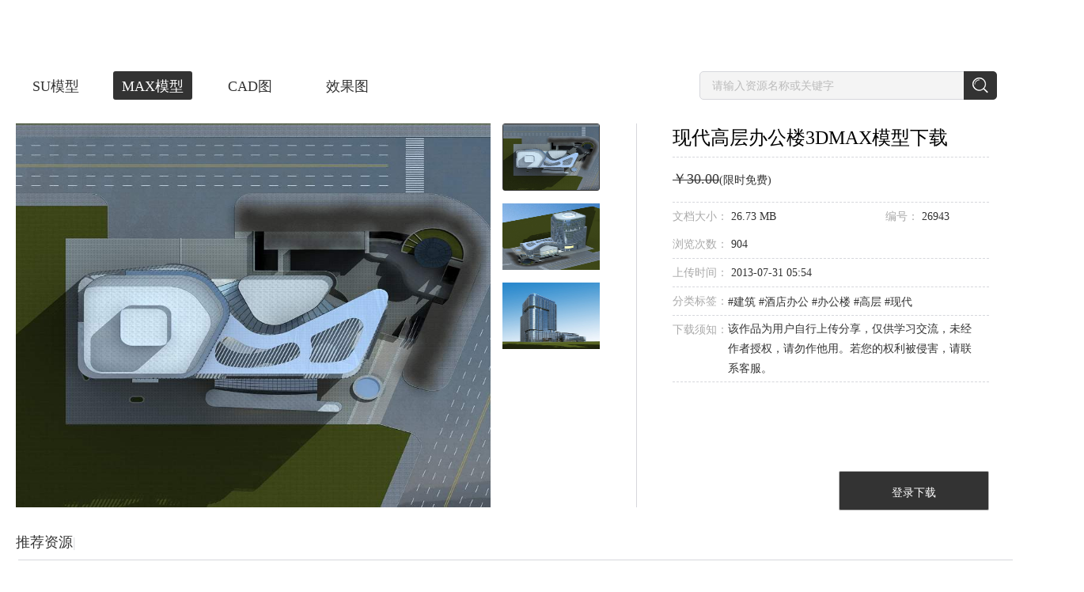

--- FILE ---
content_type: text/html; charset=utf-8
request_url: https://www.sheencity.com/resdetail/e9ddf1c7-cc71-4587-8ba5-af077e2a413f/0
body_size: 24916
content:
<!DOCTYPE html><html><head>
<title>现代高层办公楼3dmax 模型下载-光辉城市</title>
<meta name="keywords" content="BIM展示,建筑动画,景观动画,3d模型">
<meta name="description" content="光辉城市是全球领先的建筑VR技术提供商。以“让设计回归创意，把其他交给科技”为使命，秉承“超越自我、成就彼此、创造变化”的价值观，努力实现“虚拟世界，改变生活”的梦想，致力于将 VR/AR/MR/AI 等技术应用在建筑设计领域，推动建筑设计行业的发展和转型。在北京、上海、广州、深圳、杭州、重庆、成都、青岛、郑州等地设有分支机构。">
<meta name="renderer" content="webkit">
<meta name="referrer" content="always">
<meta http-equiv="x-ua-compatible" content="ie=edge">
<meta http-equiv="content-language" content="zh-cn">
<meta charset="utf-8">
<meta name="viewport" content="width=device-width, initial-scale=1.0, maximum-scale=1.0, user-scalable=no">
<meta http-equiv="Cache-Control" content="no-transform ">
<meta http-equiv="Cache-Control" content="no-siteapp">
<meta name="google-site-verification" content="EVaQW6-9ReHE_04vNACtDtYx6JSBEyflMljBxfqZstg">
<meta name="msvalidate.01" content="5070C6C4F6BD769CD7AF3A2476A89A31">
<meta name="shenma-site-verification" content="0ab30f824236d62a432e6ddaab8bd395_1547799003">
<link rel="shortcut icon" href="assets/favicon.ico" type="image/x-icon">
<link rel="stylesheet" href="https://bj.sheencity.com/official-site/dtp/Widgets/widgets.css">
<base href="/"><link rel="canonical" href="https://www.sheencity.com/resdetail/e9ddf1c7-cc71-4587-8ba5-af077e2a413f/0"/><script>resourceData={"goodsObj":{"id":"e9ddf1c7-cc71-4587-8ba5-af077e2a413f","gid":26943,"subject":"现代高层办公楼","price":"30.00","pubtime":1375250041,"downloads":5,"views":904,"type":0,"updatetime":1375250041,"sales":1,"labels":" 建筑 酒店办公 办公楼 高层 现代  ","description":"  ","oss_src":"http://sheencity-bj.oss-cn-hangzhou.aliyuncs.com/official-site/pictures/2013-07/31/de20f423ba149b49c41c281f606f5bd1.jpg","fileSize":28033032,"attachment":[{"id":"5447d482-702f-438b-a3e8-6408f286051f","gid":26943,"server":"http://file2.sheencity.com/","src":"2013-07/31/2f3040325406d667d255d9ac2f675348.jpg","rsrc":null,"isimg":1,"fsize":440151,"width":800,"heigth":800,"oss_src":"http://sheencity-bj.oss-cn-hangzhou.aliyuncs.com/official-site/pictures/2013-07/31/2f3040325406d667d255d9ac2f675348.jpg"},{"id":"7adc5795-ca2e-472b-bcf0-593c6f700057","gid":26943,"server":"http://file2.sheencity.com/","src":"2013-07/31/91f4df44b9769566034cce0c29a47d19.jpg","rsrc":null,"isimg":1,"fsize":1857629,"width":1500,"heigth":2001,"oss_src":"http://sheencity-bj.oss-cn-hangzhou.aliyuncs.com/official-site/pictures/2013-07/31/91f4df44b9769566034cce0c29a47d19.jpg"},{"id":"e5c1fc9d-7fac-4a71-9d6a-5c2ad2e068b2","gid":26943,"server":"http://file2.sheencity.com/","src":"2013-07/31/de20f423ba149b49c41c281f606f5bd1.jpg","rsrc":null,"isimg":1,"fsize":1420753,"width":1500,"heigth":2001,"oss_src":"http://sheencity-bj.oss-cn-hangzhou.aliyuncs.com/official-site/pictures/2013-07/31/de20f423ba149b49c41c281f606f5bd1.jpg"}]},"recommendGoods":[{"id":"fe313174-b38a-4cd3-9a56-0f29cff70c0c","gid":82372,"cid":352961,"mcid":"c9ea97f2-cf60-4b66-838a-9fae0dc6f814","subject":"现代高层办公楼","price":"10.00","pubtime":1442392853,"downloads":240,"views":5105,"type":0,"updatetime":1442392853,"sales":0,"labels":" 建筑 酒店办公 办公楼 高层 现代  ","description":"  ","server":"http://file4.sheencity.com/","src":"2015-09/16/30fafd7f51e7427368ccc51d90ee95d3.jpg","rsrc":null,"oss_src":"http://sheencity-bj.oss-cn-hangzhou.aliyuncs.com/official-site/pictures/2015-09/16/30fafd7f51e7427368ccc51d90ee95d3.jpg","oss_rsrc":null,"attachment":{"id":"fe313174-b38a-4cd3-9a56-0f29cff70c0c","server":"http://file4.sheencity.com/","src":"2015-09/16/30fafd7f51e7427368ccc51d90ee95d3.jpg","oss_src":"http://sheencity-bj.oss-cn-hangzhou.aliyuncs.com/official-site/pictures/2015-09/16/30fafd7f51e7427368ccc51d90ee95d3.jpg"}},{"id":"e16245d2-f397-4531-b0a4-fcca80623747","gid":82361,"cid":352907,"mcid":"07a1d310-e772-49b1-9e12-a438f98c40a4","subject":"现代高层商业综合体","price":"12.00","pubtime":1442387537,"downloads":942,"views":12138,"type":0,"updatetime":1442387537,"sales":1,"labels":" 建筑 商业建筑 酒店办公 办公楼 商场 商业裙房 高层 现代  ","description":"  ","server":"http://file4.sheencity.com/","src":"2015-09/16/460f0216a9fca8c4eb93ec55f88ef910.jpg","rsrc":null,"oss_src":"http://sheencity-bj.oss-cn-hangzhou.aliyuncs.com/official-site/pictures/2015-09/16/460f0216a9fca8c4eb93ec55f88ef910.jpg","oss_rsrc":null,"attachment":{"id":"e16245d2-f397-4531-b0a4-fcca80623747","server":"http://file4.sheencity.com/","src":"2015-09/16/460f0216a9fca8c4eb93ec55f88ef910.jpg","oss_src":"http://sheencity-bj.oss-cn-hangzhou.aliyuncs.com/official-site/pictures/2015-09/16/460f0216a9fca8c4eb93ec55f88ef910.jpg"}},{"id":"27c3d19b-8a37-4947-9f97-244dfbd593a0","gid":82342,"cid":352811,"mcid":"e5fc3e3f-d3b5-4220-94e0-1c2fbad27440","subject":"现代小高层办公楼","price":"10.00","pubtime":1442383264,"downloads":150,"views":4233,"type":0,"updatetime":1442383264,"sales":0,"labels":" 建筑 酒店办公 办公楼 现代 小高层 ","description":"  ","server":"http://file4.sheencity.com/","src":"2015-09/16/2a8468b71b2f91a754becc3a479f2730.jpg","rsrc":null,"oss_src":"http://sheencity-bj.oss-cn-hangzhou.aliyuncs.com/official-site/pictures/2015-09/16/2a8468b71b2f91a754becc3a479f2730.jpg","oss_rsrc":null,"attachment":{"id":"27c3d19b-8a37-4947-9f97-244dfbd593a0","server":"http://file4.sheencity.com/","src":"2015-09/16/2a8468b71b2f91a754becc3a479f2730.jpg","oss_src":"http://sheencity-bj.oss-cn-hangzhou.aliyuncs.com/official-site/pictures/2015-09/16/2a8468b71b2f91a754becc3a479f2730.jpg"}},{"id":"6c787229-63a8-42c4-a0f4-2b6cf625871c","gid":82332,"cid":352756,"mcid":"36032cf2-c04c-4020-8e24-0b36e3316c03","subject":"现代商业综合体","price":"15.00","pubtime":1442376357,"downloads":341,"views":6545,"type":0,"updatetime":1442376357,"sales":0,"labels":" 建筑 商业建筑 酒店办公 办公楼 酒店 商场 商业裙房 高层 超高层 现代 商业综合体 ","description":"  ","server":"http://file4.sheencity.com/","src":"2015-09/16/691542174e5ff14cb7e494ad2e8509e4.jpg","rsrc":null,"oss_src":"http://sheencity-bj.oss-cn-hangzhou.aliyuncs.com/official-site/pictures/2015-09/16/691542174e5ff14cb7e494ad2e8509e4.jpg","oss_rsrc":null,"attachment":{"id":"6c787229-63a8-42c4-a0f4-2b6cf625871c","server":"http://file4.sheencity.com/","src":"2015-09/16/691542174e5ff14cb7e494ad2e8509e4.jpg","oss_src":"http://sheencity-bj.oss-cn-hangzhou.aliyuncs.com/official-site/pictures/2015-09/16/691542174e5ff14cb7e494ad2e8509e4.jpg"}},{"id":"b92a2393-226e-4b45-ac46-7339d371bdd4","gid":82328,"cid":352734,"mcid":"7013a36f-d0e8-4196-b711-52fc8f74490e","subject":"现代超高层办公楼","price":"10.00","pubtime":1442374962,"downloads":181,"views":3431,"type":0,"updatetime":1442374962,"sales":1,"labels":" 建筑 酒店办公 办公楼 超高层 现代  ","description":"  ","server":"http://file4.sheencity.com/","src":"2015-09/16/6d6f0d696e66b73dd03e058b346a6cef.jpg","rsrc":null,"oss_src":"http://sheencity-bj.oss-cn-hangzhou.aliyuncs.com/official-site/pictures/2015-09/16/6d6f0d696e66b73dd03e058b346a6cef.jpg","oss_rsrc":null,"attachment":{"id":"b92a2393-226e-4b45-ac46-7339d371bdd4","server":"http://file4.sheencity.com/","src":"2015-09/16/6d6f0d696e66b73dd03e058b346a6cef.jpg","oss_src":"http://sheencity-bj.oss-cn-hangzhou.aliyuncs.com/official-site/pictures/2015-09/16/6d6f0d696e66b73dd03e058b346a6cef.jpg"}}]}</script>
<script async="" src="/assets/classList.min.js"></script>
<script defer="" src="https://bj.sheencity.com/official-site/js/createjs-2015.11.26.min.js"></script>
<script defer="" src="/assets/record_anime/collecting.js"></script>
<script defer="" src="/assets/record_anime/click.js"></script>
<script defer="" src="/assets/record_anime/full.js"></script>
<style>body{margin:0;}.site .img1{display:block;height:1rem;margin:2.18rem auto 0;}.site .img2{display:block;height:1.8rem;margin:2.08rem auto 0;}.site .img3{display:block;height:0.95rem;margin:2.5rem auto 0;}@media (min-width:768px){.site .img1{margin-top:1.18rem;}.site .img2{margin-top:1.08rem;}.site .img3{margin-top:1.5rem;}}</style>
<script>const deviceWidth =document.documentElement.clientWidth;if (deviceWidth <=1024) {document.documentElement.style.fontSize =deviceWidth / 7.5 + 'px';}
</script>
<link rel="stylesheet" href="styles.272d8a6820c3a56ba758.css"><style ng-transition="my-app">
/*# sourceMappingURL=[data-uri] */</style><style ng-transition="my-app">[_nghost-sc1]     .diva-menu .menu-other-screen a {
  color: #FFFFFF !important;
}
[_nghost-sc1]     .diva-menu .menu-other-screen .img {
  content: url(/assets/diva/menu/logo_white.png);
}
[_nghost-sc1]     .diva-menu .bak-white {
  background-color: rgba(51, 51, 51, 0.5) !important;
  box-shadow: 0px 2px 4px rgba(0, 0, 0, 0.2);
  -webkit-backdrop-filter: blur(12px);
          backdrop-filter: blur(12px);
  border-bottom: 1px !important;
}
[_nghost-sc1]     .diva-footer footer {
  min-width: 1610px;
  background: #1D1E20;
}
[_nghost-sc1]     .diva-footer footer ul h4 {
  color: #FFFFFF !important;
}
[_nghost-sc1]     .diva-footer footer ul li {
  color: #FFFFFF !important;
}
[_nghost-sc1]     .diva-footer footer hr {
  background: #000000;
}
[_nghost-sc1]     .diva-footer footer p {
  color: #FFFFFF !important;
}
[_nghost-sc1]     .diva-footer footer a {
  color: #FFFFFF !important;
}
[_nghost-sc1]     .diva-footer footer .qrcode {
  width: 144px;
  height: 144px;
  margin-right: 38px;
  background: #FFFFFF;
}
[_nghost-sc1]     .diva-footer footer .qrcode img {
  width: 136px;
  height: 136px !important;
  margin: 4px auto !important;
  display: block;
}
[_nghost-sc1]     .dtp-menu .menu-container {
  background: #fff;
  transform: translateY(-80px) !important;
  transition: transform 0.5s;
}
[_nghost-sc1]     .dtp-menu .menu-container::after {
  content: "";
  position: absolute;
  width: 100%;
  height: 20px;
  bottom: -20px;
  left: 0;
  background-color: transparent;
  z-index: -1;
}
[_nghost-sc1]     .dtp-menu .menu-container:hover {
  transform: translateY(0px) !important;
}
/*# sourceMappingURL=[data-uri] */</style><style ng-transition="my-app">.menuExpend[_ngcontent-sc2]   ul[_ngcontent-sc2] {
  display: block !important;
}
.menuExpend[_ngcontent-sc2]   button[_ngcontent-sc2] {
  transform: rotate(180deg);
}
.content[_ngcontent-sc2] {
  position: relative;
  max-width: 1520px;
  width: 100%;
  padding: 0px 40px;
  margin: auto;
}
main[_ngcontent-sc2] {
  width: 100%;
  height: 80px;
  position: fixed;
  z-index: 999;
  top: 0;
  left: 0;
  box-sizing: border-box;
  transition: background-color 300ms;
}
.bak-white[_ngcontent-sc2] {
  border-bottom: 1px solid #eeeeee;
  background-color: white;
}
.bak-color-white[_ngcontent-sc2]   a[_ngcontent-sc2] {
  color: #fff !important;
}
.menu-other-screen[_ngcontent-sc2] {
  display: flex;
  align-items: center;
  justify-content: space-between;
  height: 80px;
  box-sizing: border-box;
  width: 100%;
}
.menu-other-screen[_ngcontent-sc2]   .logo[_ngcontent-sc2] {
  flex-grow: 0;
  flex-shrink: 0;
}
.menu-other-screen[_ngcontent-sc2]   img[_ngcontent-sc2] {
  vertical-align: middle;
  cursor: pointer;
}
.menu-other-screen[_ngcontent-sc2]   .img[_ngcontent-sc2] {
  height: 25px;
}
.menu-other-screen[_ngcontent-sc2]   .menu[_ngcontent-sc2] {
  max-width: 900px;
  flex-grow: 1;
  margin-left: 30px;
  transform-origin: right;
}
.menu-other-screen[_ngcontent-sc2]   .menu.text-shadow[_ngcontent-sc2] {
  text-shadow: 0em 0.1em 0.3em rgba(0, 0, 0, 0.5);
}
.menu-other-screen[_ngcontent-sc2]   .menu[_ngcontent-sc2]   .menu__ul[_ngcontent-sc2] {
  display: flex;
  align-items: center;
  justify-content: space-between;
}
.menu-other-screen[_ngcontent-sc2]   .menu[_ngcontent-sc2]   .menu__ul[_ngcontent-sc2]   .user[_ngcontent-sc2] {
  height: 19px;
  margin-right: 6px;
  vertical-align: sub;
}
.menu-other-screen[_ngcontent-sc2]   .menu[_ngcontent-sc2]   .menu__ul[_ngcontent-sc2]   li[_ngcontent-sc2] {
  display: inline-block;
  text-align: center;
}
.menu-other-screen[_ngcontent-sc2]   .menu[_ngcontent-sc2]   .menu__ul[_ngcontent-sc2]   li[_ngcontent-sc2]:nth-last-of-type(1) {
  margin-left: 0px;
  margin-right: 0px;
}
.menu-other-screen[_ngcontent-sc2]   .menu[_ngcontent-sc2]   .menu__ul[_ngcontent-sc2]   li[_ngcontent-sc2]:nth-last-of-type(1)   .line[_ngcontent-sc2] {
  margin-right: 30px;
}
.menu-other-screen[_ngcontent-sc2]   .menu[_ngcontent-sc2]   .menu__ul[_ngcontent-sc2]   li[_ngcontent-sc2]:hover    > .dropdown-list[_ngcontent-sc2] {
  display: block !important;
}
.menu-other-screen[_ngcontent-sc2]   .menu[_ngcontent-sc2]   .menu__ul[_ngcontent-sc2]   li.drop[_ngcontent-sc2] {
  position: relative;
}
.menu-other-screen[_ngcontent-sc2]   .menu[_ngcontent-sc2]   .menu__ul[_ngcontent-sc2]   li.drop[_ngcontent-sc2]   .dropdown-list[_ngcontent-sc2] {
  display: none;
  position: absolute;
  box-sizing: border-box;
  border: 1px solid #eaeaea;
  width: 100px;
  top: 65px;
  background: #fff;
  border-radius: 1px;
}
.menu-other-screen[_ngcontent-sc2]   .menu[_ngcontent-sc2]   .menu__ul[_ngcontent-sc2]   li.drop[_ngcontent-sc2]   .dropdown-list[_ngcontent-sc2]:hover {
  display: block;
}
.menu-other-screen[_ngcontent-sc2]   .menu[_ngcontent-sc2]   .menu__ul[_ngcontent-sc2]   li.drop[_ngcontent-sc2]   .dropdown-list[_ngcontent-sc2]   ul[_ngcontent-sc2] {
  line-height: normal;
}
.menu-other-screen[_ngcontent-sc2]   .menu[_ngcontent-sc2]   .menu__ul[_ngcontent-sc2]   li.drop[_ngcontent-sc2]   .dropdown-list[_ngcontent-sc2]   ul[_ngcontent-sc2]   li[_ngcontent-sc2] {
  box-sizing: border-box;
  height: 30px;
  margin: auto;
  text-align: center;
}
.menu-other-screen[_ngcontent-sc2]   .menu[_ngcontent-sc2]   .menu__ul[_ngcontent-sc2]   li.drop[_ngcontent-sc2]   .dropdown-list[_ngcontent-sc2]   ul[_ngcontent-sc2]   li[_ngcontent-sc2]:last-child {
  border-bottom: 0px;
}
.menu-other-screen[_ngcontent-sc2]   .menu[_ngcontent-sc2]   .menu__ul[_ngcontent-sc2]   li.drop[_ngcontent-sc2]   .dropdown-list[_ngcontent-sc2]   ul[_ngcontent-sc2]   li[_ngcontent-sc2]   a[_ngcontent-sc2] {
  display: block;
  height: 29px;
  line-height: 29px;
  color: #666 !important;
  font-size: 14px;
  letter-spacing: 0;
  text-shadow: none;
}
.menu-other-screen[_ngcontent-sc2]   .menu[_ngcontent-sc2]   .menu__ul[_ngcontent-sc2]   li.drop[_ngcontent-sc2]   .dropdown-list[_ngcontent-sc2]   ul[_ngcontent-sc2]   li[_ngcontent-sc2]   a[_ngcontent-sc2]:hover {
  color: #333 !important;
}
.menu-other-screen[_ngcontent-sc2]   .menu[_ngcontent-sc2]   .menu__ul[_ngcontent-sc2]   li.drop[_ngcontent-sc2]   .download[_ngcontent-sc2] {
  left: -33px;
  width: 118px;
}
.menu-other-screen[_ngcontent-sc2]   .menu[_ngcontent-sc2]   .menu__ul[_ngcontent-sc2]   li.drop[_ngcontent-sc2]   .download[_ngcontent-sc2]   li[_ngcontent-sc2] {
  width: 74px;
}
.menu-other-screen[_ngcontent-sc2]   .menu[_ngcontent-sc2]   .menu__ul[_ngcontent-sc2]   li.drop[_ngcontent-sc2]   .download[_ngcontent-sc2]   hr[_ngcontent-sc2] {
  width: 66px;
  margin: 0 auto;
  background-color: #eaeaea;
}
.menu-other-screen[_ngcontent-sc2]   .menu[_ngcontent-sc2]   .menu__ul[_ngcontent-sc2]   li.drop[_ngcontent-sc2]   .about[_ngcontent-sc2] {
  left: -17px;
}
.menu-other-screen[_ngcontent-sc2]   .menu[_ngcontent-sc2]   .menu__ul[_ngcontent-sc2]   li.drop[_ngcontent-sc2]   .about[_ngcontent-sc2]   li[_ngcontent-sc2] {
  border-bottom: 1px solid #eaeaea;
  width: 56px;
}
.menu-other-screen[_ngcontent-sc2]   .menu[_ngcontent-sc2]   .menu__ul[_ngcontent-sc2]   li.drop[_ngcontent-sc2]   .usercenter[_ngcontent-sc2] {
  left: 60%;
  transform: translateX(-50%);
}
.menu-other-screen[_ngcontent-sc2]   .menu[_ngcontent-sc2]   .menu__ul[_ngcontent-sc2]   li.drop[_ngcontent-sc2]   .dropdown-list[_ngcontent-sc2]::before {
  z-index: 9999;
  content: "";
  display: block;
  width: 0;
  height: 0;
  border: 5px solid transparent;
  border-bottom: 5px solid #eaeaea;
  position: absolute;
  left: 45px;
  top: -11px;
}
.menu-other-screen[_ngcontent-sc2]   .menu[_ngcontent-sc2]   .menu__ul[_ngcontent-sc2]   li.drop[_ngcontent-sc2]   .dropdown-list[_ngcontent-sc2]::after {
  z-index: 9999;
  content: "";
  display: block;
  width: 0;
  height: 0;
  border: 5px solid transparent;
  border-bottom: 5px solid #fff;
  position: absolute;
  left: 45px;
  top: -10px;
}
.menu-other-screen[_ngcontent-sc2]   .menu[_ngcontent-sc2]   a[_ngcontent-sc2] {
  color: #333333;
  font-size: 16px;
  vertical-align: middle;
  line-height: 80px;
  letter-spacing: 1.1px;
  cursor: pointer;
}
.menu-other-screen[_ngcontent-sc2]   .menu[_ngcontent-sc2]   img[_ngcontent-sc2] {
  vertical-align: middle;
}
.nav[_ngcontent-sc2] {
  position: fixed;
  right: -300px;
  top: 0;
  bottom: 0;
  z-index: 1000;
  overflow: hidden;
  width: 300px;
  background-color: white;
  box-shadow: 3px 0px 5px 5px rgba(214, 215, 220, 0.5);
}
.nav[_ngcontent-sc2]   ul[_ngcontent-sc2] {
  width: 180px;
  padding-top: 32px;
  line-height: 32px;
  position: relative;
}
.nav[_ngcontent-sc2]   ul[_ngcontent-sc2]   img.close[_ngcontent-sc2] {
  position: absolute;
  top: 43px;
  left: -15px;
  cursor: pointer;
}
.nav[_ngcontent-sc2]   ul[_ngcontent-sc2]   a[_ngcontent-sc2] {
  cursor: pointer;
  color: #333333;
  font-size: 16px;
}
.nav[_ngcontent-sc2]   ul[_ngcontent-sc2]   li[_ngcontent-sc2] {
  padding-left: 20px;
}
.nav[_ngcontent-sc2]   ul[_ngcontent-sc2]   .l1[_ngcontent-sc2]   a[_ngcontent-sc2] {
  vertical-align: middle;
}
.nav[_ngcontent-sc2]   ul[_ngcontent-sc2]   .l1[_ngcontent-sc2]   a[_ngcontent-sc2]   img[_ngcontent-sc2] {
  height: 21px;
}
.nav[_ngcontent-sc2]   ul[_ngcontent-sc2]   .l1[_ngcontent-sc2]   a[_ngcontent-sc2]   span[_ngcontent-sc2] {
  display: inline-block;
  width: 130px;
  height: 30px;
  overflow: hidden;
  text-overflow: ellipsis;
  vertical-align: top;
}
.nav[_ngcontent-sc2]   ul[_ngcontent-sc2]   li[_ngcontent-sc2]:first-child {
  margin-bottom: 5px;
}
.nav[_ngcontent-sc2]   ul[_ngcontent-sc2]   hr[_ngcontent-sc2] {
  margin: 20px 0;
}
.nav-nactive[_ngcontent-sc2] {
  transform: translateX(300px);
}
.nav-active[_ngcontent-sc2] {
  transform: translateX(0px);
}
.out[_ngcontent-sc2] {
  transform: translateY(-100%);
}
.in[_ngcontent-sc2] {
  transform: translateY(0);
}
/*# sourceMappingURL=[data-uri] */</style><style ng-transition="my-app">.container[_ngcontent-sc4] {
  width: 1440px;
  margin: auto;
  padding-top: 80px;
  padding-bottom: 100px;
}
.container[_ngcontent-sc4]   .banner[_ngcontent-sc4]   img[_ngcontent-sc4] {
  cursor: pointer;
  width: 100%;
}
.container[_ngcontent-sc4]   .title[_ngcontent-sc4] {
  margin-top: 10px;
}
.container[_ngcontent-sc4]   .title[_ngcontent-sc4]   .resource-title[_ngcontent-sc4]   ul[_ngcontent-sc4] {
  width: 50%;
  float: left;
}
.container[_ngcontent-sc4]   .title[_ngcontent-sc4]   .resource-title[_ngcontent-sc4]   ul[_ngcontent-sc4]   li[_ngcontent-sc4] {
  display: inline-block;
}
.container[_ngcontent-sc4]   .title[_ngcontent-sc4]   .resource-title[_ngcontent-sc4]   ul[_ngcontent-sc4]   li[_ngcontent-sc4]:nth-of-type(1)   a[_ngcontent-sc4] {
  margin-left: 0;
}
.container[_ngcontent-sc4]   .title[_ngcontent-sc4]   .resource-title[_ngcontent-sc4]   ul[_ngcontent-sc4]   li[_ngcontent-sc4]   a[_ngcontent-sc4] {
  display: inline-block;
  box-sizing: border-box;
  margin-left: 23px;
  padding-top: 1px;
  height: 36px;
  width: 100px;
  border-radius: 3px;
  text-align: center;
  line-height: 36px;
  font-size: 18px;
  color: #333;
}
.container[_ngcontent-sc4]   .title[_ngcontent-sc4]   .resource-title[_ngcontent-sc4]   ul[_ngcontent-sc4]   li[_ngcontent-sc4]   a[_ngcontent-sc4]:hover {
  border: 1px solid #333;
  padding-top: 0px;
}
.container[_ngcontent-sc4]   .title[_ngcontent-sc4]   .resource-title[_ngcontent-sc4]   .search[_ngcontent-sc4] {
  float: right;
}
.container[_ngcontent-sc4]   .title[_ngcontent-sc4]   .resource-title[_ngcontent-sc4]   .search[_ngcontent-sc4]   input[_ngcontent-sc4] {
  box-sizing: border-box;
  width: 340px;
  height: 36px;
  padding-left: 15px;
  font-size: 14px;
  border: 1px solid #d6d7dc;
  border-radius: 5px 0 0 5px;
  background: #f4f4f4;
  outline: none;
}
.container[_ngcontent-sc4]   .title[_ngcontent-sc4]   .resource-title[_ngcontent-sc4]   .search[_ngcontent-sc4]   input[_ngcontent-sc4]::-webkit-input-placeholder {
  color: #bbb;
}
.container[_ngcontent-sc4]   .title[_ngcontent-sc4]   .resource-title[_ngcontent-sc4]   .search[_ngcontent-sc4]   input[_ngcontent-sc4]:-moz-placeholder {
  color: #bbb;
}
.container[_ngcontent-sc4]   .title[_ngcontent-sc4]   .resource-title[_ngcontent-sc4]   .search[_ngcontent-sc4]   input[_ngcontent-sc4]::-moz-placeholder {
  color: #bbb;
}
.container[_ngcontent-sc4]   .title[_ngcontent-sc4]   .resource-title[_ngcontent-sc4]   .search[_ngcontent-sc4]   input[_ngcontent-sc4]:-ms-input-placeholder {
  color: #bbb;
}
.container[_ngcontent-sc4]   .title[_ngcontent-sc4]   .resource-title[_ngcontent-sc4]   .search[_ngcontent-sc4]   a[_ngcontent-sc4] {
  display: inline-block;
  width: 42px;
  height: 36px;
  margin-left: -6px;
  vertical-align: top;
  background: #333;
  position: relative;
  border-radius: 0 5px 5px 0;
}
.container[_ngcontent-sc4]   .title[_ngcontent-sc4]   .resource-title[_ngcontent-sc4]   .search[_ngcontent-sc4]   a[_ngcontent-sc4]   img[_ngcontent-sc4] {
  position: absolute;
  top: 50%;
  left: 50%;
  transform: translate(-50%, -50%);
}
.container[_ngcontent-sc4]   .detail-content[_ngcontent-sc4] {
  margin-top: 30px;
}
.container[_ngcontent-sc4]   .detail-content[_ngcontent-sc4]   .detail-img[_ngcontent-sc4] {
  display: inline-block;
  width: 948px;
}
.container[_ngcontent-sc4]   .detail-content[_ngcontent-sc4]   .detail-img[_ngcontent-sc4]   .img[_ngcontent-sc4] {
  width: 805px;
  height: 485px;
}
.container[_ngcontent-sc4]   .detail-content[_ngcontent-sc4]   .detail-img[_ngcontent-sc4]   ul[_ngcontent-sc4] {
  display: inline-block;
  margin-left: 15px;
  vertical-align: top;
}
.container[_ngcontent-sc4]   .detail-content[_ngcontent-sc4]   .detail-img[_ngcontent-sc4]   ul[_ngcontent-sc4]   li[_ngcontent-sc4] {
  height: 85px;
  margin-top: 15px;
}
.container[_ngcontent-sc4]   .detail-content[_ngcontent-sc4]   .detail-img[_ngcontent-sc4]   ul[_ngcontent-sc4]   li[_ngcontent-sc4]   a[_ngcontent-sc4] {
  display: inline-block;
  box-sizing: border-box;
  width: 123px;
  height: 85px;
  padding-top: 1px;
  border-radius: 3px;
}
.container[_ngcontent-sc4]   .detail-content[_ngcontent-sc4]   .detail-img[_ngcontent-sc4]   ul[_ngcontent-sc4]   li[_ngcontent-sc4]:nth-of-type(1) {
  margin-top: 0px;
}
.container[_ngcontent-sc4]   .detail-content[_ngcontent-sc4]   .detail-img[_ngcontent-sc4]   ul[_ngcontent-sc4]   li[_ngcontent-sc4]   img[_ngcontent-sc4] {
  width: 100%;
  height: 100%;
}
.container[_ngcontent-sc4]   .detail-content[_ngcontent-sc4]   hr[_ngcontent-sc4] {
  display: inline-block;
  height: 485px;
  width: 1px;
  margin-left: 34px;
  background: #d6d7dc;
}
.container[_ngcontent-sc4]   .detail-content[_ngcontent-sc4]   .detail-introduce[_ngcontent-sc4] {
  display: inline-block;
  position: relative;
  width: 400px;
  height: 489px;
  margin-left: 45px;
  vertical-align: top;
}
.container[_ngcontent-sc4]   .detail-content[_ngcontent-sc4]   .detail-introduce[_ngcontent-sc4]   ul[_ngcontent-sc4]   li[_ngcontent-sc4] {
  width: 400px;
  line-height: 55px;
  border-bottom: 1px dashed #d6d7dc;
}
.container[_ngcontent-sc4]   .detail-content[_ngcontent-sc4]   .detail-introduce[_ngcontent-sc4]   ul[_ngcontent-sc4]   li[_ngcontent-sc4]:nth-of-type(1)   h1[_ngcontent-sc4] {
  font-size: 24px;
  font-weight: normal;
  line-height: 1.5;
  margin-bottom: 6px;
}
.container[_ngcontent-sc4]   .detail-content[_ngcontent-sc4]   .detail-introduce[_ngcontent-sc4]   ul[_ngcontent-sc4]   li[_ngcontent-sc4]:nth-of-type(3) {
  line-height: 35px;
}
.container[_ngcontent-sc4]   .detail-content[_ngcontent-sc4]   .detail-introduce[_ngcontent-sc4]   ul[_ngcontent-sc4]   li[_ngcontent-sc4]:nth-of-type(4) {
  line-height: 35px;
}
.container[_ngcontent-sc4]   .detail-content[_ngcontent-sc4]   .detail-introduce[_ngcontent-sc4]   ul[_ngcontent-sc4]   li[_ngcontent-sc4]:nth-of-type(5) {
  line-height: 35px;
}
.container[_ngcontent-sc4]   .detail-content[_ngcontent-sc4]   .detail-introduce[_ngcontent-sc4]   ul[_ngcontent-sc4]   li[_ngcontent-sc4]:nth-of-type(5)   span[_ngcontent-sc4]:nth-of-type(2) {
  line-height: 25px;
  margin-top: 4px;
}
.container[_ngcontent-sc4]   .detail-content[_ngcontent-sc4]   .detail-introduce[_ngcontent-sc4]   ul[_ngcontent-sc4]   li[_ngcontent-sc4]:nth-of-type(6) {
  line-height: 35px;
}
.container[_ngcontent-sc4]   .detail-content[_ngcontent-sc4]   .detail-introduce[_ngcontent-sc4]   ul[_ngcontent-sc4]   li[_ngcontent-sc4]:nth-of-type(6)   span[_ngcontent-sc4]:nth-of-type(3) {
  line-height: 25px;
  margin-top: 4px;
}
.container[_ngcontent-sc4]   .detail-content[_ngcontent-sc4]   .detail-introduce[_ngcontent-sc4]   ul[_ngcontent-sc4]   li[_ngcontent-sc4]   .label[_ngcontent-sc4] {
  font-size: 14px;
  color: #aaa;
}
.container[_ngcontent-sc4]   .detail-content[_ngcontent-sc4]   .detail-introduce[_ngcontent-sc4]   ul[_ngcontent-sc4]   li[_ngcontent-sc4]   .label-content[_ngcontent-sc4] {
  font-size: 14px;
  color: #333;
}
.container[_ngcontent-sc4]   .detail-content[_ngcontent-sc4]   .detail-introduce[_ngcontent-sc4]   ul[_ngcontent-sc4]   li[_ngcontent-sc4]   .label-content[_ngcontent-sc4]   .price[_ngcontent-sc4] {
  font-size: 18px;
}
.container[_ngcontent-sc4]   .detail-content[_ngcontent-sc4]   .detail-introduce[_ngcontent-sc4]   ul[_ngcontent-sc4]   li[_ngcontent-sc4]   .tags[_ngcontent-sc4] {
  cursor: pointer;
}
.container[_ngcontent-sc4]   .detail-content[_ngcontent-sc4]   .detail-introduce[_ngcontent-sc4]   ul[_ngcontent-sc4]   li[_ngcontent-sc4]   .count[_ngcontent-sc4] {
  float: right;
  margin-right: 42px;
}
.container[_ngcontent-sc4]   .detail-content[_ngcontent-sc4]   .detail-introduce[_ngcontent-sc4]   ul[_ngcontent-sc4]   li[_ngcontent-sc4]   .number[_ngcontent-sc4] {
  float: right;
  margin-right: 50px;
}
.container[_ngcontent-sc4]   .detail-content[_ngcontent-sc4]   .detail-introduce[_ngcontent-sc4]   ul[_ngcontent-sc4]   li[_ngcontent-sc4]   .res-introduce[_ngcontent-sc4] {
  vertical-align: top;
}
.container[_ngcontent-sc4]   .detail-content[_ngcontent-sc4]   .detail-introduce[_ngcontent-sc4]   ul[_ngcontent-sc4]   li[_ngcontent-sc4]   .res-content[_ngcontent-sc4] {
  display: inline-block;
  width: 315px;
}
.container[_ngcontent-sc4]   .detail-content[_ngcontent-sc4]   .detail-introduce[_ngcontent-sc4]   ul[_ngcontent-sc4]   li[_ngcontent-sc4]   .price[_ngcontent-sc4] {
  font-size: 18px;
  text-decoration: line-through;
}
.container[_ngcontent-sc4]   .detail-content[_ngcontent-sc4]   .detail-introduce[_ngcontent-sc4]   ul[_ngcontent-sc4]   li[_ngcontent-sc4]   .free[_ngcontent-sc4] {
  color: #333;
}
.container[_ngcontent-sc4]   .detail-content[_ngcontent-sc4]   .detail-introduce[_ngcontent-sc4]   .btn-wrapper[_ngcontent-sc4] {
  text-align: right;
}
.container[_ngcontent-sc4]   .detail-content[_ngcontent-sc4]   .detail-introduce[_ngcontent-sc4]   .btn[_ngcontent-sc4] {
  display: inline-block;
  position: absolute;
  bottom: 0;
  right: 0;
  height: 50px;
  width: 190px;
  margin-top: 25px;
  text-align: center;
  line-height: 50px;
  background: #333;
  color: white;
}
.container[_ngcontent-sc4]   .recommend[_ngcontent-sc4]   .recommend-title[_ngcontent-sc4] {
  margin-top: 28px;
}
.container[_ngcontent-sc4]   .recommend[_ngcontent-sc4]   .recommend-title[_ngcontent-sc4]   span[_ngcontent-sc4] {
  font-size: 18px;
  color: #333;
}
.container[_ngcontent-sc4]   .recommend[_ngcontent-sc4]   .recommend-title[_ngcontent-sc4]   .vertical[_ngcontent-sc4] {
  color: #d6d7dc;
}
.container[_ngcontent-sc4]   .recommend[_ngcontent-sc4]   .recommend-title[_ngcontent-sc4]   .line[_ngcontent-sc4] {
  display: inline-block;
  width: 1347px;
  height: 1px;
  margin-left: 3px;
  background: #d6d7dc;
  vertical-align: middle;
}
.container[_ngcontent-sc4]   .recommend[_ngcontent-sc4]   .recommend-list[_ngcontent-sc4] {
  margin-top: 23px;
}
.container[_ngcontent-sc4]   .recommend[_ngcontent-sc4]   .recommend-list[_ngcontent-sc4]   ul[_ngcontent-sc4]   li[_ngcontent-sc4] {
  display: inline-block;
  height: 300px;
  width: 345px;
  margin-left: 20px;
  background: #f8f8f8;
  box-shadow: 0 3px 8px 2px rgba(0, 0, 0, 0.1);
}
.container[_ngcontent-sc4]   .recommend[_ngcontent-sc4]   .recommend-list[_ngcontent-sc4]   ul[_ngcontent-sc4]   li[_ngcontent-sc4]:nth-of-type(1) {
  margin-left: 0px;
}
.container[_ngcontent-sc4]   .recommend[_ngcontent-sc4]   .recommend-list[_ngcontent-sc4]   ul[_ngcontent-sc4]   li[_ngcontent-sc4]   a[_ngcontent-sc4] {
  display: inline-block;
  height: 100%;
  width: 100%;
  color: #333;
}
.container[_ngcontent-sc4]   .recommend[_ngcontent-sc4]   .recommend-list[_ngcontent-sc4]   ul[_ngcontent-sc4]   li[_ngcontent-sc4]   img[_ngcontent-sc4] {
  display: block;
  width: 100%;
  height: 243px;
}
.container[_ngcontent-sc4]   .recommend[_ngcontent-sc4]   .recommend-list[_ngcontent-sc4]   ul[_ngcontent-sc4]   li[_ngcontent-sc4]   div[_ngcontent-sc4] {
  height: 57px;
  line-height: 57px;
}
.container[_ngcontent-sc4]   .recommend[_ngcontent-sc4]   .recommend-list[_ngcontent-sc4]   ul[_ngcontent-sc4]   li[_ngcontent-sc4]   div[_ngcontent-sc4]   .recommend-title[_ngcontent-sc4] {
  margin-left: 20px;
  display: inline-block;
  width: 310px;
  margin-top: 0px;
  white-space: nowrap;
  overflow: hidden;
  text-overflow: ellipsis;
}
.container[_ngcontent-sc4]   .recommend[_ngcontent-sc4]   .recommend-list[_ngcontent-sc4]   ul[_ngcontent-sc4]   li[_ngcontent-sc4]   div[_ngcontent-sc4]   .recommend-price[_ngcontent-sc4] {
  float: right;
  margin-right: 20px;
}
.container[_ngcontent-sc4]   .checkState[_ngcontent-sc4] {
  color: white !important;
  background: #333;
}
.container[_ngcontent-sc4]   .checklist[_ngcontent-sc4] {
  border: 1px solid #333 !important;
  padding-top: 0px !important;
}
.container[_ngcontent-sc4]   .clear[_ngcontent-sc4] {
  zoom: 1;
}
.container[_ngcontent-sc4]   .clear[_ngcontent-sc4]:after {
  clear: both;
  content: ".";
  display: block;
  width: 0;
  height: 0;
  visibility: hidden;
}
.download-wrapper[_ngcontent-sc4] {
  position: fixed;
  top: 0;
  left: 0;
  height: 100%;
  width: 100%;
  background: #333;
  opacity: 0.2;
}
.download-src[_ngcontent-sc4] {
  position: fixed;
  top: 50%;
  left: 50%;
  transform: translate(-50%, -50%);
  height: 245px;
  width: 500px;
  background: white;
  border-radius: 2%;
}
.download-src[_ngcontent-sc4]   .download-title[_ngcontent-sc4] {
  height: 84px;
  position: relative;
}
.download-src[_ngcontent-sc4]   .download-title[_ngcontent-sc4]   a[_ngcontent-sc4] {
  display: inline-block;
  height: 16px;
  width: 16px;
  position: absolute;
  top: 19px;
  right: 19px;
  background: url("/assets/newsite/buy/close.png") no-repeat center;
}
.download-src[_ngcontent-sc4]   .auth[_ngcontent-sc4] {
  display: none;
}
.download-src[_ngcontent-sc4]   .downloadBtn[_ngcontent-sc4] {
  display: block;
  outline: none;
  border: none;
  height: 28px;
  width: 105px;
  background: #333;
  color: white;
  font-size: 14px;
  margin: auto;
  margin-top: 47px;
  border-radius: 2px;
  cursor: pointer;
}
.download-src[_ngcontent-sc4]   .download_info[_ngcontent-sc4] {
  text-align: center;
}
.download-src[_ngcontent-sc4]   .download_info[_ngcontent-sc4]   a[_ngcontent-sc4] {
  display: block;
  height: 28px;
  width: 105px;
  line-height: 28px;
  background: #333;
  color: white;
  font-size: 14px;
  margin: auto;
  margin-top: 47px;
  border-radius: 2px;
  cursor: pointer;
}
.download-src[_ngcontent-sc4]   .download_info[_ngcontent-sc4]   a.disabled[_ngcontent-sc4] {
  opacity: 0.5;
}
.download-src[_ngcontent-sc4]   .download-content[_ngcontent-sc4] {
  text-align: center;
  font-size: 20px;
  color: #666;
}
input[_ngcontent-sc4]:disabled {
  opacity: 0.5;
}
@media (max-width: 1440px) {
  .container[_ngcontent-sc4] {
    width: 1240px;
  }
  .container[_ngcontent-sc4]   .detail-img[_ngcontent-sc4] {
    width: 750px !important;
  }
  .container[_ngcontent-sc4]   .detail-img[_ngcontent-sc4]   .img[_ngcontent-sc4] {
    width: 600px !important;
  }
  .container[_ngcontent-sc4]   .recommend-list[_ngcontent-sc4]   ul[_ngcontent-sc4]   li[_ngcontent-sc4] {
    width: 280px !important;
    margin-left: 35px !important;
  }
  .container[_ngcontent-sc4]   .recommend-list[_ngcontent-sc4]   ul[_ngcontent-sc4]   li[_ngcontent-sc4]:nth-of-type(1) {
    margin-left: 8px !important;
  }
}
/*# sourceMappingURL=[data-uri] */</style><style ng-transition="my-app">.menuExpend[_ngcontent-sc3]   ul[_ngcontent-sc3] {
  display: block !important;
}
.menuExpend[_ngcontent-sc3]   button[_ngcontent-sc3] {
  transform: rotate(180deg);
}
.content[_ngcontent-sc3] {
  display: inline-block;
  display: block;
  padding: 60px 0 55px 0;
  max-width: 1440px;
  width: 100%;
}
.content[_ngcontent-sc3]:after {
  content: ".";
  display: block;
  height: 0;
  clear: both;
  visibility: hidden;
}
*[_ngcontent-sc3]   html[_ngcontent-sc3]   .content[_ngcontent-sc3] {
  height: 1px;
}
ul[_ngcontent-sc3]   h4[_ngcontent-sc3] {
  color: #333333;
  font-size: 14px;
  font-weight: normal;
  margin-right: 80px;
  margin-bottom: 12px;
}
ul[_ngcontent-sc3]   li[_ngcontent-sc3] {
  color: #333333;
  font-size: 14px;
  line-height: 30px;
  margin-right: 10px;
  cursor: pointer;
}
ul[_ngcontent-sc3]   li[_ngcontent-sc3]   a[_ngcontent-sc3] {
  color: #333333;
  text-decoration: none;
}
ul[_ngcontent-sc3]   li[_ngcontent-sc3]   a[_ngcontent-sc3]:hover {
  color: #333333;
  text-decoration: none;
}
ul[_ngcontent-sc3]   li[_ngcontent-sc3]   a[_ngcontent-sc3]:visited {
  color: #333333;
}
ul[_ngcontent-sc3]   li[_ngcontent-sc3]   a[_ngcontent-sc3]:active {
  color: #333333;
}
ul[_ngcontent-sc3]   a[_ngcontent-sc3] {
  color: #333333;
  text-decoration: none;
}
ul[_ngcontent-sc3]   a[_ngcontent-sc3]:hover {
  color: #333333;
  text-decoration: none;
}
ul[_ngcontent-sc3]   a[_ngcontent-sc3]:visited {
  color: #333333;
}
ul[_ngcontent-sc3]   a[_ngcontent-sc3]:active {
  color: #333333;
}
ul[_ngcontent-sc3]   a[_ngcontent-sc3]   li[_ngcontent-sc3] {
  color: #333333;
}
.phone[_ngcontent-sc3] {
  margin-right: 25px;
}
.phone[_ngcontent-sc3]   p[_ngcontent-sc3] {
  line-height: 25px;
  font-size: 14px;
}
.phone[_ngcontent-sc3]   p[_ngcontent-sc3]:nth-child(1) {
  color: #333333;
}
.phone[_ngcontent-sc3]   p[_ngcontent-sc3]:nth-child(2) {
  margin-top: 8px;
  color: #bbbbbb;
}
.phone[_ngcontent-sc3]   p[_ngcontent-sc3]:nth-child(3) {
  margin-top: 11px;
  color: #333333;
  font-weight: 500;
  font-size: 30px;
}
.qrcode[_ngcontent-sc3]   img[_ngcontent-sc3] {
  height: 144px;
  margin-right: 38px;
  margin-top: 5px;
}
.footer[_ngcontent-sc3] {
  padding: 60px 0;
}
.footer[_ngcontent-sc3]   p[_ngcontent-sc3] {
  color: #333333;
  font-size: 14px;
  line-height: 14px;
}
.footer[_ngcontent-sc3]   p[_ngcontent-sc3]:last-child {
  margin-top: 15px;
}
.footer[_ngcontent-sc3]   a[_ngcontent-sc3] {
  display: block;
  margin-top: 15px;
  font-size: 14px;
  color: #333;
}
.footer[_ngcontent-sc3]   img[_ngcontent-sc3] {
  vertical-align: bottom;
  margin-left: 30px;
}
.footer[_ngcontent-sc3]   .pull-right[_ngcontent-sc3]   a[_ngcontent-sc3] {
  display: inline-block;
}
@media (max-width: 1240px) {
  .content[_ngcontent-sc3]   .qrcode[_ngcontent-sc3]   img[_ngcontent-sc3] {
    height: 120px;
    margin-right: 12px;
  }
}
/*# sourceMappingURL=[data-uri] */</style></head>
<body>
<app-root ng-version="8.2.2"><router-outlet></router-outlet><app-pc _nghost-sc1=""><app-menu _ngcontent-sc1="" _nghost-sc2="" class="" hidden=""><main _ngcontent-sc2="" class="menu-container bak-color-white" style=""><div _ngcontent-sc2="" class="content"><nav _ngcontent-sc2="" class="menu-other-screen"><a _ngcontent-sc2="" class="logo" routerlink="/mars" href="/mars"><img _ngcontent-sc2="" alt="光辉城市" class="img" src="/assets/menu/logo_white.png"></a><div _ngcontent-sc2="" class="menu text-shadow"><ul _ngcontent-sc2="" class="menu__ul"><li _ngcontent-sc2=""><a _ngcontent-sc2=""> Mars </a></li><li _ngcontent-sc2=""><a _ngcontent-sc2="" routerlink="/venus" routerlinkactive="active" href="/venus"> Venus </a></li><li _ngcontent-sc2=""><a _ngcontent-sc2=""> DIVA </a></li><li _ngcontent-sc2=""><a _ngcontent-sc2="" routerlink="/dtp" routerlinkactive="active" href="/dtp"> 孪生平台 </a></li><li _ngcontent-sc2=""><a _ngcontent-sc2="" routerlinkactive="active">发现</a></li><li _ngcontent-sc2=""><a _ngcontent-sc2="" routerlinkactive="active" href="/tutorial">教程</a></li><li _ngcontent-sc2="" class="drop"><a _ngcontent-sc2="" class="dropdown">关于我们</a><div _ngcontent-sc2="" class="dropdown-list about"><ul _ngcontent-sc2=""><li _ngcontent-sc2=""><a _ngcontent-sc2="" href="/about">企业介绍</a></li><li _ngcontent-sc2=""><a _ngcontent-sc2="">联系我们</a></li></ul></div></li><li _ngcontent-sc2=""><a _ngcontent-sc2="" routerlink="/buy" routerlinkactive="active" href="/buy"> 购买 </a></li><li _ngcontent-sc2=""><a _ngcontent-sc2="" class="line">|</a><a _ngcontent-sc2="" routerlinkactive="active" href="/auth/login">登录/</a><a _ngcontent-sc2="" routerlinkactive="active" href="/auth/register">注册</a></li></ul></div></nav></div></main></app-menu><router-outlet _ngcontent-sc1=""></router-outlet><ng-component _nghost-sc4=""><div _ngcontent-sc4="" class="container"><div _ngcontent-sc4="" class="banner"></div><div _ngcontent-sc4="" class="title"><div _ngcontent-sc4="" class="resource-title clear"><ul _ngcontent-sc4=""><li _ngcontent-sc4=""><a _ngcontent-sc4="" href="/reslibrary/su" routerlink="/reslibrary/su" class="">SU模型</a></li><li _ngcontent-sc4=""><a _ngcontent-sc4="" href="/reslibrary/max" routerlink="/reslibrary/max" class="checkState">MAX模型</a></li><li _ngcontent-sc4=""><a _ngcontent-sc4="" href="/reslibrary/cad" routerlink="/reslibrary/cad" class="">CAD图</a></li><li _ngcontent-sc4=""><a _ngcontent-sc4="" href="/reslibrary/sketch" routerlink="/reslibrary/sketch" class="">效果图</a></li></ul><div _ngcontent-sc4="" class="search"><input _ngcontent-sc4="" placeholder="请输入资源名称或关键字" type="text" value="" class="ng-untouched ng-pristine ng-valid"><a _ngcontent-sc4="" href="javascript:void(0)"><img _ngcontent-sc4="" alt="search.png" src="/assets/newsite/res/search.png"></a></div></div></div><div _ngcontent-sc4="" class="detail-content"><div _ngcontent-sc4="" class="detail-img"><img _ngcontent-sc4="" class="img" src="http://sheencity-bj.oss-cn-hangzhou.aliyuncs.com/official-site/pictures/2013-07/31/2f3040325406d667d255d9ac2f675348.jpg" alt="现代高层办公楼"><ul _ngcontent-sc4=""><li _ngcontent-sc4=""><a _ngcontent-sc4="" href="javascript:void(0)" class="checklist"><img _ngcontent-sc4="" src="http://sheencity-bj.oss-cn-hangzhou.aliyuncs.com/official-site/pictures/2013-07/31/2f3040325406d667d255d9ac2f675348.jpg" alt="现代高层办公楼"></a></li><li _ngcontent-sc4=""><a _ngcontent-sc4="" href="javascript:void(0)" class=""><img _ngcontent-sc4="" src="http://sheencity-bj.oss-cn-hangzhou.aliyuncs.com/official-site/pictures/2013-07/31/91f4df44b9769566034cce0c29a47d19.jpg" alt="现代高层办公楼"></a></li><li _ngcontent-sc4=""><a _ngcontent-sc4="" href="javascript:void(0)" class=""><img _ngcontent-sc4="" src="http://sheencity-bj.oss-cn-hangzhou.aliyuncs.com/official-site/pictures/2013-07/31/de20f423ba149b49c41c281f606f5bd1.jpg" alt="现代高层办公楼"></a></li></ul></div><hr _ngcontent-sc4=""><div _ngcontent-sc4="" class="detail-introduce"><ul _ngcontent-sc4=""><li _ngcontent-sc4=""><h1 _ngcontent-sc4="">现代高层办公楼3DMAX模型下载</h1></li><li _ngcontent-sc4=""><p _ngcontent-sc4="" class="label"><span _ngcontent-sc4="" class="label-content price">￥30.00</span><span _ngcontent-sc4="" class="free">(限时免费)</span></p></li><li _ngcontent-sc4=""><p _ngcontent-sc4="" class="label"> 文档大小： <span _ngcontent-sc4="" class="label-content">26.73 MB</span><span _ngcontent-sc4="" class="label number"> 编号： <span _ngcontent-sc4="" class="label-content">26943</span></span></p><p _ngcontent-sc4="" class="label"> 浏览次数： <span _ngcontent-sc4="" class="label-content">904</span></p></li><li _ngcontent-sc4=""><p _ngcontent-sc4="" class="label"> 上传时间： <span _ngcontent-sc4="" class="label-content">2013-07-31 05:54</span></p></li><li _ngcontent-sc4="" class="clear"><span _ngcontent-sc4="" class="label res-introduce">分类标签：</span><span _ngcontent-sc4="" class="res-content"><a _ngcontent-sc4="" class="label-content tags">#建筑 </a><a _ngcontent-sc4="" class="label-content tags">#酒店办公 </a><a _ngcontent-sc4="" class="label-content tags">#办公楼 </a><a _ngcontent-sc4="" class="label-content tags">#高层 </a><a _ngcontent-sc4="" class="label-content tags">#现代 </a></span></li><li _ngcontent-sc4="" class="clear"><span _ngcontent-sc4="" class="label res-introduce">下载须知：</span><span _ngcontent-sc4="" class="label-content res-content" style="display:none"> 光辉城市提供高质量的现代高层办公楼3DMAX模型下载,
除现代高层办公楼3DMAX模型还提供更多建筑3DMAX模型,酒店办公3DMAX模型,办公楼3DMAX模型,高层3DMAX模型,现代3DMAX模型。 </span><span _ngcontent-sc4="" class="label-content res-content"> 该作品为用户自行上传分享，仅供学习交流，未经作者授权，请勿作他用。若您的权利被侵害，请联系客服。 </span></li></ul><div _ngcontent-sc4="" class="btn-wrapper"><button _ngcontent-sc4="" class="btn">登录下载</button></div></div></div><div _ngcontent-sc4="" class="recommend"><div _ngcontent-sc4="" class="recommend-title"><span _ngcontent-sc4="">推荐资源</span><span _ngcontent-sc4="" class="vertical">|</span><span _ngcontent-sc4="" class="line"></span></div><div _ngcontent-sc4="" class="recommend-list"><ul _ngcontent-sc4=""><li _ngcontent-sc4=""><a _ngcontent-sc4="" href="/resdetail/fe313174-b38a-4cd3-9a56-0f29cff70c0c/0"><img _ngcontent-sc4="" src="http://sheencity-bj.oss-cn-hangzhou.aliyuncs.com/official-site/pictures/2015-09/16/30fafd7f51e7427368ccc51d90ee95d3.jpg" alt="现代高层办公楼"><div _ngcontent-sc4=""><span _ngcontent-sc4="" class="recommend-title">现代高层办公楼</span></div></a></li><li _ngcontent-sc4=""><a _ngcontent-sc4="" href="/resdetail/e16245d2-f397-4531-b0a4-fcca80623747/0"><img _ngcontent-sc4="" src="http://sheencity-bj.oss-cn-hangzhou.aliyuncs.com/official-site/pictures/2015-09/16/460f0216a9fca8c4eb93ec55f88ef910.jpg" alt="现代高层商业综合体"><div _ngcontent-sc4=""><span _ngcontent-sc4="" class="recommend-title">现代高层商业综合体</span></div></a></li><li _ngcontent-sc4=""><a _ngcontent-sc4="" href="/resdetail/27c3d19b-8a37-4947-9f97-244dfbd593a0/0"><img _ngcontent-sc4="" src="http://sheencity-bj.oss-cn-hangzhou.aliyuncs.com/official-site/pictures/2015-09/16/2a8468b71b2f91a754becc3a479f2730.jpg" alt="现代小高层办公楼"><div _ngcontent-sc4=""><span _ngcontent-sc4="" class="recommend-title">现代小高层办公楼</span></div></a></li><li _ngcontent-sc4=""><a _ngcontent-sc4="" href="/resdetail/6c787229-63a8-42c4-a0f4-2b6cf625871c/0"><img _ngcontent-sc4="" src="http://sheencity-bj.oss-cn-hangzhou.aliyuncs.com/official-site/pictures/2015-09/16/691542174e5ff14cb7e494ad2e8509e4.jpg" alt="现代商业综合体"><div _ngcontent-sc4=""><span _ngcontent-sc4="" class="recommend-title">现代商业综合体</span></div></a></li></ul></div></div></div></ng-component><app-footer _ngcontent-sc1="" _nghost-sc3="" class=""><footer _ngcontent-sc3=""><hr _ngcontent-sc3=""><div _ngcontent-sc3="" class="content"><div _ngcontent-sc3="" class="pull-left"><ul _ngcontent-sc3="" class="pull-left clearfix"><h4 _ngcontent-sc3="">企业产品</h4><a _ngcontent-sc3="" href="/mars"><li _ngcontent-sc3="">Mars</li></a><a _ngcontent-sc3="" href="/venus"><li _ngcontent-sc3="">Venus</li></a><a _ngcontent-sc3="" href="/diva"><li _ngcontent-sc3="">DIVA</li></a></ul><ul _ngcontent-sc3="" class="pull-left clearfix"><h4 _ngcontent-sc3="">企业支持</h4><li _ngcontent-sc3=""><a _ngcontent-sc3="" href="/buy">购买中心</a></li><li _ngcontent-sc3=""><a _ngcontent-sc3="" href="/tutorial">教程</a></li></ul><ul _ngcontent-sc3="" class="pull-left clearfix"><h4 _ngcontent-sc3="">关于我们</h4><a _ngcontent-sc3="" href="/about"><li _ngcontent-sc3="">企业介绍</li></a></ul><ul _ngcontent-sc3="" class="pull-left clearfix"><h4 _ngcontent-sc3="">加入我们</h4><a _ngcontent-sc3="" href="https://jobs.51job.com/all/co3179415.html" target="_blank"><li _ngcontent-sc3="">人才招聘</li></a><a _ngcontent-sc3=""><li _ngcontent-sc3="">联系我们</li></a></ul><ul _ngcontent-sc3="" class="pull-left clearfix"><h4 _ngcontent-sc3="">合作伙伴</h4><a _ngcontent-sc3="" href="https://www.intel.cn/content/www/cn/zh/homepage.html" target="_blank"><li _ngcontent-sc3="">英特尔</li></a><a _ngcontent-sc3="" href="https://www.nvidia.cn/" target="_blank"><li _ngcontent-sc3="">NVIDIA</li></a><a _ngcontent-sc3="" href="http://www.sipdri.com/" target="_blank"><li _ngcontent-sc3="">中衡设计集团</li></a></ul></div><div _ngcontent-sc3="" class="pull-right phone"><p _ngcontent-sc3="">全国客服电话</p><p _ngcontent-sc3="">工作日 9:00 - 18:30</p><p _ngcontent-sc3="">400-070-5070</p></div><div _ngcontent-sc3="" class="pull-right qrcode"><img _ngcontent-sc3="" alt="" class="lazyload" data-src="/assets/qrcode.jpg" src=""></div></div><hr _ngcontent-sc3=""><div _ngcontent-sc3="" class="content footer"><div _ngcontent-sc3="" class="pull-left "><p _ngcontent-sc3="">光辉城市（重庆）科技有限公司版权所有</p><a _ngcontent-sc3="" href="http://beian.miit.gov.cn" target="_blank">渝ICP备13006676号-1 Copyright © 2010</a></div><div _ngcontent-sc3="" class="pull-right"></div></div></footer></app-footer><app-meiqia _ngcontent-sc1=""></app-meiqia></app-pc></app-root>
<script>const siteReg1 =/www.sheencity.com/;const siteReg2 =/official-site/;const url =window.top.location.href;const body =document.getElementsByTagName('body')[0];if (!Object.keys) {Object.keys =(function () {var hasOwnProperty =Object.prototype.hasOwnProperty,hasDontEnumBug =!{toString:null,}.propertyIsEnumerable('toString'),dontEnums =['toString','toLocaleString','valueOf','hasOwnProperty','isPrototypeOf','propertyIsEnumerable','constructor',],dontEnumsLength =dontEnums.length;return function (obj) {if ((typeof obj !=='object' &&typeof obj !=='function') ||obj ===null)
throw new TypeError('Object.keys called on non-object');var result =[];for (var prop in obj) {if (hasOwnProperty.call(obj,prop)) result.push(prop);}
if (hasDontEnumBug) {for (var i =0;i < dontEnumsLength;i++) {if (hasOwnProperty.call(obj,dontEnums[i])) result.push(dontEnums[i]);}
}
return result;};})();}
if (!Object.values) {Object.values =function (obj) {if (obj !==Object(obj)) throw new TypeError('Object.values called on a non-object');var val =[],key;for (key in obj) {if (Object.prototype.hasOwnProperty.call(obj,key)) {val.push(obj[key]);}
}
return val;};}
Number.isInteger =Number.isInteger ||function (value) {return typeof value ==='number' &&isFinite(value) &&Math.floor(value) ===value;};(function () {var hm =document.createElement('script');hm.src ='https://hm.baidu.com/hm.js?a4d962fa1d6ca8ee214f51244d96e562';var s =document.getElementsByTagName('script')[0];s.parentNode.insertBefore(hm,s);})();</script>
<link rel="stylesheet" href="https://g.alicdn.com/de/prismplayer/2.6.0/skins/default/aliplayer-min.css">
<script type="text/javascript" src="/assets/aliplayer/aliplayer-min.js"></script>
<script src="https://bj.sheencity.com/official-site/dtp/bytebuffer.min.js"></script>
<script src="https://bj.sheencity.com/official-site/dtp/Cesium.js"></script>
<script src="https://bj.sheencity.com/official-site/dtp/Cesium_ext_min.js"></script>
<script src="https://bj.sheencity.com/official-site/dtp/long.min.js"></script>
<script src="runtime-es2015.465616c59e0229505919.js" type="module"></script><script src="polyfills-es2015.cd94ba395802896e13ca.js" type="module"></script><script src="runtime-es5.25a9f54713192c35f738.js" nomodule="" defer=""></script><script src="polyfills-es5.510e9ee9e6ea7d4f746d.js" nomodule="" defer=""></script><script src="scripts.fec4f3f30245fbb16f87.js" defer=""></script><script src="main-es2015.6a20ff6511d3a51bc407.js" type="module"></script><script src="main-es5.e432b727aab46fa84ef0.js" nomodule="" defer=""></script>
<script id="my-app-state" type="application/json">{}</script></body></html>

--- FILE ---
content_type: text/html
request_url: https://www.sheencity.com/main-es2015.6a20ff6511d3a51bc407.js
body_size: 37106
content:
<!DOCTYPE html><html><head>
<title>光辉城市·Mars - 全球领先的建筑VR技术提供商</title>
<meta name="keywords" content="BIM展示,建筑动画,景观动画,3d模型">
<meta name="description" content="光辉城市是全球领先的建筑VR技术提供商。以“让设计回归创意，把其他交给科技”为使命，秉承“超越自我、成就彼此、创造变化”的价值观，努力实现“虚拟世界，改变生活”的梦想，致力于将 VR/AR/MR/AI 等技术应用在建筑设计领域，推动建筑设计行业的发展和转型。在北京、上海、广州、深圳、杭州、重庆、成都、青岛、郑州等地设有分支机构。">
<meta name="renderer" content="webkit"><meta name="applicable-device" content="pc">
<meta name="referrer" content="always">
<meta http-equiv="x-ua-compatible" content="ie=edge">
<meta http-equiv="content-language" content="zh-cn">
<meta charset="utf-8">
<meta name="viewport" content="width=device-width, initial-scale=1.0, maximum-scale=1.0, user-scalable=no">
<meta http-equiv="Cache-Control" content="no-transform ">
<meta http-equiv="Cache-Control" content="no-siteapp">
<meta name="google-site-verification" content="EVaQW6-9ReHE_04vNACtDtYx6JSBEyflMljBxfqZstg">
<meta name="msvalidate.01" content="5070C6C4F6BD769CD7AF3A2476A89A31">
<meta name="shenma-site-verification" content="0ab30f824236d62a432e6ddaab8bd395_1547799003">
<link rel="shortcut icon" href="assets/favicon.ico" type="image/x-icon">
<link rel="stylesheet" href="https://bj.sheencity.com/official-site/dtp/Widgets/widgets.css">
<base href="/">
<script async="" src="/assets/classList.min.js"></script>
<script defer="" src="https://bj.sheencity.com/official-site/js/createjs-2015.11.26.min.js"></script>
<script defer="" src="/assets/record_anime/collecting.js"></script>
<script defer="" src="/assets/record_anime/click.js"></script>
<script defer="" src="/assets/record_anime/full.js"></script>
<style>body{margin:0;}.site .img1{display:block;height:1rem;margin:2.18rem auto 0;}.site .img2{display:block;height:1.8rem;margin:2.08rem auto 0;}.site .img3{display:block;height:0.95rem;margin:2.5rem auto 0;}@media (min-width:768px){.site .img1{margin-top:1.18rem;}.site .img2{margin-top:1.08rem;}.site .img3{margin-top:1.5rem;}}</style>
<script>const deviceWidth =document.documentElement.clientWidth;if (deviceWidth <=1024) {document.documentElement.style.fontSize =deviceWidth / 7.5 + 'px';}
</script>
<link rel="stylesheet" href="styles.272d8a6820c3a56ba758.css"><style ng-transition="my-app">
/*# sourceMappingURL=[data-uri] */</style><style ng-transition="my-app">[_nghost-sc1]     .diva-menu .menu-other-screen a {
  color: #FFFFFF !important;
}
[_nghost-sc1]     .diva-menu .menu-other-screen .img {
  content: url(/assets/diva/menu/logo_white.png);
}
[_nghost-sc1]     .diva-menu .bak-white {
  background-color: rgba(51, 51, 51, 0.5) !important;
  box-shadow: 0px 2px 4px rgba(0, 0, 0, 0.2);
  -webkit-backdrop-filter: blur(12px);
          backdrop-filter: blur(12px);
  border-bottom: 1px !important;
}
[_nghost-sc1]     .diva-footer footer {
  min-width: 1610px;
  background: #1D1E20;
}
[_nghost-sc1]     .diva-footer footer ul h4 {
  color: #FFFFFF !important;
}
[_nghost-sc1]     .diva-footer footer ul li {
  color: #FFFFFF !important;
}
[_nghost-sc1]     .diva-footer footer hr {
  background: #000000;
}
[_nghost-sc1]     .diva-footer footer p {
  color: #FFFFFF !important;
}
[_nghost-sc1]     .diva-footer footer a {
  color: #FFFFFF !important;
}
[_nghost-sc1]     .diva-footer footer .qrcode {
  width: 144px;
  height: 144px;
  margin-right: 38px;
  background: #FFFFFF;
}
[_nghost-sc1]     .diva-footer footer .qrcode img {
  width: 136px;
  height: 136px !important;
  margin: 4px auto !important;
  display: block;
}
[_nghost-sc1]     .dtp-menu .menu-container {
  background: #fff;
  transform: translateY(-80px) !important;
  transition: transform 0.5s;
}
[_nghost-sc1]     .dtp-menu .menu-container::after {
  content: "";
  position: absolute;
  width: 100%;
  height: 20px;
  bottom: -20px;
  left: 0;
  background-color: transparent;
  z-index: -1;
}
[_nghost-sc1]     .dtp-menu .menu-container:hover {
  transform: translateY(0px) !important;
}
/*# sourceMappingURL=[data-uri] */</style><style ng-transition="my-app">.menuExpend[_ngcontent-sc2]   ul[_ngcontent-sc2] {
  display: block !important;
}
.menuExpend[_ngcontent-sc2]   button[_ngcontent-sc2] {
  transform: rotate(180deg);
}
.content[_ngcontent-sc2] {
  position: relative;
  max-width: 1520px;
  width: 100%;
  padding: 0px 40px;
  margin: auto;
}
main[_ngcontent-sc2] {
  width: 100%;
  height: 80px;
  position: fixed;
  z-index: 999;
  top: 0;
  left: 0;
  box-sizing: border-box;
  transition: background-color 300ms;
}
.bak-white[_ngcontent-sc2] {
  border-bottom: 1px solid #eeeeee;
  background-color: white;
}
.bak-color-white[_ngcontent-sc2]   a[_ngcontent-sc2] {
  color: #fff !important;
}
.menu-other-screen[_ngcontent-sc2] {
  display: flex;
  align-items: center;
  justify-content: space-between;
  height: 80px;
  box-sizing: border-box;
  width: 100%;
}
.menu-other-screen[_ngcontent-sc2]   .logo[_ngcontent-sc2] {
  flex-grow: 0;
  flex-shrink: 0;
}
.menu-other-screen[_ngcontent-sc2]   img[_ngcontent-sc2] {
  vertical-align: middle;
  cursor: pointer;
}
.menu-other-screen[_ngcontent-sc2]   .img[_ngcontent-sc2] {
  height: 25px;
}
.menu-other-screen[_ngcontent-sc2]   .menu[_ngcontent-sc2] {
  max-width: 900px;
  flex-grow: 1;
  margin-left: 30px;
  transform-origin: right;
}
.menu-other-screen[_ngcontent-sc2]   .menu.text-shadow[_ngcontent-sc2] {
  text-shadow: 0em 0.1em 0.3em rgba(0, 0, 0, 0.5);
}
.menu-other-screen[_ngcontent-sc2]   .menu[_ngcontent-sc2]   .menu__ul[_ngcontent-sc2] {
  display: flex;
  align-items: center;
  justify-content: space-between;
}
.menu-other-screen[_ngcontent-sc2]   .menu[_ngcontent-sc2]   .menu__ul[_ngcontent-sc2]   .user[_ngcontent-sc2] {
  height: 19px;
  margin-right: 6px;
  vertical-align: sub;
}
.menu-other-screen[_ngcontent-sc2]   .menu[_ngcontent-sc2]   .menu__ul[_ngcontent-sc2]   li[_ngcontent-sc2] {
  display: inline-block;
  text-align: center;
}
.menu-other-screen[_ngcontent-sc2]   .menu[_ngcontent-sc2]   .menu__ul[_ngcontent-sc2]   li[_ngcontent-sc2]:nth-last-of-type(1) {
  margin-left: 0px;
  margin-right: 0px;
}
.menu-other-screen[_ngcontent-sc2]   .menu[_ngcontent-sc2]   .menu__ul[_ngcontent-sc2]   li[_ngcontent-sc2]:nth-last-of-type(1)   .line[_ngcontent-sc2] {
  margin-right: 30px;
}
.menu-other-screen[_ngcontent-sc2]   .menu[_ngcontent-sc2]   .menu__ul[_ngcontent-sc2]   li[_ngcontent-sc2]:hover    > .dropdown-list[_ngcontent-sc2] {
  display: block !important;
}
.menu-other-screen[_ngcontent-sc2]   .menu[_ngcontent-sc2]   .menu__ul[_ngcontent-sc2]   li.drop[_ngcontent-sc2] {
  position: relative;
}
.menu-other-screen[_ngcontent-sc2]   .menu[_ngcontent-sc2]   .menu__ul[_ngcontent-sc2]   li.drop[_ngcontent-sc2]   .dropdown-list[_ngcontent-sc2] {
  display: none;
  position: absolute;
  box-sizing: border-box;
  border: 1px solid #eaeaea;
  width: 100px;
  top: 65px;
  background: #fff;
  border-radius: 1px;
}
.menu-other-screen[_ngcontent-sc2]   .menu[_ngcontent-sc2]   .menu__ul[_ngcontent-sc2]   li.drop[_ngcontent-sc2]   .dropdown-list[_ngcontent-sc2]:hover {
  display: block;
}
.menu-other-screen[_ngcontent-sc2]   .menu[_ngcontent-sc2]   .menu__ul[_ngcontent-sc2]   li.drop[_ngcontent-sc2]   .dropdown-list[_ngcontent-sc2]   ul[_ngcontent-sc2] {
  line-height: normal;
}
.menu-other-screen[_ngcontent-sc2]   .menu[_ngcontent-sc2]   .menu__ul[_ngcontent-sc2]   li.drop[_ngcontent-sc2]   .dropdown-list[_ngcontent-sc2]   ul[_ngcontent-sc2]   li[_ngcontent-sc2] {
  box-sizing: border-box;
  height: 30px;
  margin: auto;
  text-align: center;
}
.menu-other-screen[_ngcontent-sc2]   .menu[_ngcontent-sc2]   .menu__ul[_ngcontent-sc2]   li.drop[_ngcontent-sc2]   .dropdown-list[_ngcontent-sc2]   ul[_ngcontent-sc2]   li[_ngcontent-sc2]:last-child {
  border-bottom: 0px;
}
.menu-other-screen[_ngcontent-sc2]   .menu[_ngcontent-sc2]   .menu__ul[_ngcontent-sc2]   li.drop[_ngcontent-sc2]   .dropdown-list[_ngcontent-sc2]   ul[_ngcontent-sc2]   li[_ngcontent-sc2]   a[_ngcontent-sc2] {
  display: block;
  height: 29px;
  line-height: 29px;
  color: #666 !important;
  font-size: 14px;
  letter-spacing: 0;
  text-shadow: none;
}
.menu-other-screen[_ngcontent-sc2]   .menu[_ngcontent-sc2]   .menu__ul[_ngcontent-sc2]   li.drop[_ngcontent-sc2]   .dropdown-list[_ngcontent-sc2]   ul[_ngcontent-sc2]   li[_ngcontent-sc2]   a[_ngcontent-sc2]:hover {
  color: #333 !important;
}
.menu-other-screen[_ngcontent-sc2]   .menu[_ngcontent-sc2]   .menu__ul[_ngcontent-sc2]   li.drop[_ngcontent-sc2]   .download[_ngcontent-sc2] {
  left: -33px;
  width: 118px;
}
.menu-other-screen[_ngcontent-sc2]   .menu[_ngcontent-sc2]   .menu__ul[_ngcontent-sc2]   li.drop[_ngcontent-sc2]   .download[_ngcontent-sc2]   li[_ngcontent-sc2] {
  width: 74px;
}
.menu-other-screen[_ngcontent-sc2]   .menu[_ngcontent-sc2]   .menu__ul[_ngcontent-sc2]   li.drop[_ngcontent-sc2]   .download[_ngcontent-sc2]   hr[_ngcontent-sc2] {
  width: 66px;
  margin: 0 auto;
  background-color: #eaeaea;
}
.menu-other-screen[_ngcontent-sc2]   .menu[_ngcontent-sc2]   .menu__ul[_ngcontent-sc2]   li.drop[_ngcontent-sc2]   .about[_ngcontent-sc2] {
  left: -17px;
}
.menu-other-screen[_ngcontent-sc2]   .menu[_ngcontent-sc2]   .menu__ul[_ngcontent-sc2]   li.drop[_ngcontent-sc2]   .about[_ngcontent-sc2]   li[_ngcontent-sc2] {
  border-bottom: 1px solid #eaeaea;
  width: 56px;
}
.menu-other-screen[_ngcontent-sc2]   .menu[_ngcontent-sc2]   .menu__ul[_ngcontent-sc2]   li.drop[_ngcontent-sc2]   .usercenter[_ngcontent-sc2] {
  left: 60%;
  transform: translateX(-50%);
}
.menu-other-screen[_ngcontent-sc2]   .menu[_ngcontent-sc2]   .menu__ul[_ngcontent-sc2]   li.drop[_ngcontent-sc2]   .dropdown-list[_ngcontent-sc2]::before {
  z-index: 9999;
  content: "";
  display: block;
  width: 0;
  height: 0;
  border: 5px solid transparent;
  border-bottom: 5px solid #eaeaea;
  position: absolute;
  left: 45px;
  top: -11px;
}
.menu-other-screen[_ngcontent-sc2]   .menu[_ngcontent-sc2]   .menu__ul[_ngcontent-sc2]   li.drop[_ngcontent-sc2]   .dropdown-list[_ngcontent-sc2]::after {
  z-index: 9999;
  content: "";
  display: block;
  width: 0;
  height: 0;
  border: 5px solid transparent;
  border-bottom: 5px solid #fff;
  position: absolute;
  left: 45px;
  top: -10px;
}
.menu-other-screen[_ngcontent-sc2]   .menu[_ngcontent-sc2]   a[_ngcontent-sc2] {
  color: #333333;
  font-size: 16px;
  vertical-align: middle;
  line-height: 80px;
  letter-spacing: 1.1px;
  cursor: pointer;
}
.menu-other-screen[_ngcontent-sc2]   .menu[_ngcontent-sc2]   img[_ngcontent-sc2] {
  vertical-align: middle;
}
.nav[_ngcontent-sc2] {
  position: fixed;
  right: -300px;
  top: 0;
  bottom: 0;
  z-index: 1000;
  overflow: hidden;
  width: 300px;
  background-color: white;
  box-shadow: 3px 0px 5px 5px rgba(214, 215, 220, 0.5);
}
.nav[_ngcontent-sc2]   ul[_ngcontent-sc2] {
  width: 180px;
  padding-top: 32px;
  line-height: 32px;
  position: relative;
}
.nav[_ngcontent-sc2]   ul[_ngcontent-sc2]   img.close[_ngcontent-sc2] {
  position: absolute;
  top: 43px;
  left: -15px;
  cursor: pointer;
}
.nav[_ngcontent-sc2]   ul[_ngcontent-sc2]   a[_ngcontent-sc2] {
  cursor: pointer;
  color: #333333;
  font-size: 16px;
}
.nav[_ngcontent-sc2]   ul[_ngcontent-sc2]   li[_ngcontent-sc2] {
  padding-left: 20px;
}
.nav[_ngcontent-sc2]   ul[_ngcontent-sc2]   .l1[_ngcontent-sc2]   a[_ngcontent-sc2] {
  vertical-align: middle;
}
.nav[_ngcontent-sc2]   ul[_ngcontent-sc2]   .l1[_ngcontent-sc2]   a[_ngcontent-sc2]   img[_ngcontent-sc2] {
  height: 21px;
}
.nav[_ngcontent-sc2]   ul[_ngcontent-sc2]   .l1[_ngcontent-sc2]   a[_ngcontent-sc2]   span[_ngcontent-sc2] {
  display: inline-block;
  width: 130px;
  height: 30px;
  overflow: hidden;
  text-overflow: ellipsis;
  vertical-align: top;
}
.nav[_ngcontent-sc2]   ul[_ngcontent-sc2]   li[_ngcontent-sc2]:first-child {
  margin-bottom: 5px;
}
.nav[_ngcontent-sc2]   ul[_ngcontent-sc2]   hr[_ngcontent-sc2] {
  margin: 20px 0;
}
.nav-nactive[_ngcontent-sc2] {
  transform: translateX(300px);
}
.nav-active[_ngcontent-sc2] {
  transform: translateX(0px);
}
.out[_ngcontent-sc2] {
  transform: translateY(-100%);
}
.in[_ngcontent-sc2] {
  transform: translateY(0);
}
/*# sourceMappingURL=[data-uri] */</style><style ng-transition="my-app">@charset "UTF-8";
.first-screen[_ngcontent-sc4]   .layer[_ngcontent-sc4] {
  box-sizing: border-box;
}
.first-screen[_ngcontent-sc4]   .layer[_ngcontent-sc4]   video[_ngcontent-sc4], .first-screen[_ngcontent-sc4]   .layer[_ngcontent-sc4]   img[_ngcontent-sc4], .first-screen[_ngcontent-sc4]   .layer[_ngcontent-sc4]   picture[_ngcontent-sc4], .first-screen[_ngcontent-sc4]   .layer[_ngcontent-sc4]   source[_ngcontent-sc4] {
  -webkit-user-select: none;
     -moz-user-select: none;
      -ms-user-select: none;
          user-select: none;
  -webkit-user-drag: none;
  width: 100vw;
  height: 100vh;
}
.first-screen[_ngcontent-sc4]   .layer[_ngcontent-sc4]   video[_ngcontent-sc4] {
  -o-object-fit: cover;
     object-fit: cover;
}
.first-screen[_ngcontent-sc4] {
  height: 100vh;
  margin-bottom: 100px;
  overflow: hidden;
  display: flex;
  align-items: center;
  justify-content: center;
  position: relative;
  min-width: 1240px;
}
.first-screen[_ngcontent-sc4]   .mask-first[_ngcontent-sc4] {
  width: 100%;
  height: 100%;
  display: block;
  pointer-events: none;
  opacity: 0.1;
  z-index: 2;
  position: absolute;
  background: #000;
}
.first-screen[_ngcontent-sc4]   .content[_ngcontent-sc4] {
  width: 1440px;
}
.first-screen[_ngcontent-sc4]   .container__container[_ngcontent-sc4] {
  pointer-events: none;
  width: 1320px;
  z-index: 20;
  height: 100%;
  position: relative;
  display: flex;
  justify-content: center;
  align-items: center;
}
.first-screen[_ngcontent-sc4]   .container__body[_ngcontent-sc4] {
  padding-left: 2px;
  width: 100%;
  position: relative;
  overflow: hidden;
}
.first-screen[_ngcontent-sc4]   .container__main[_ngcontent-sc4] {
  z-index: 2;
  font-family: PingFang-SC-Light;
  color: #fff;
  text-shadow: 0em 0.02em 0.1em #000000;
}
.first-screen[_ngcontent-sc4]   .container__main[_ngcontent-sc4]   .svg__logo[_ngcontent-sc4] {
  display: flex;
  align-items: center;
}
.first-screen[_ngcontent-sc4]   .container__main[_ngcontent-sc4]   .svg__logo[_ngcontent-sc4]   p[_ngcontent-sc4] {
  text-shadow: 0em 0.02em 0.1em #000000;
  margin-left: 14px;
}
.first-screen[_ngcontent-sc4]   .container__main[_ngcontent-sc4]   .svg__logo[_ngcontent-sc4]   .svg__logo-svg[_ngcontent-sc4] {
  -webkit-filter: drop-shadow(0em 1px 1px rgba(0, 0, 0, 0.9));
          filter: drop-shadow(0em 1px 1px rgba(0, 0, 0, 0.9));
  width: 60px;
  height: 60px;
}
.first-screen[_ngcontent-sc4]   .container__main-h1[_ngcontent-sc4] {
  margin-top: 24px;
  font-size: 40px;
}
.first-screen[_ngcontent-sc4]   .container__main-p[_ngcontent-sc4] {
  margin-top: 24px;
  font-size: 18px;
  line-height: 2;
}
.first-screen[_ngcontent-sc4]   .container__main-a[_ngcontent-sc4] {
  text-shadow: none;
  pointer-events: all;
  display: inline-block;
  width: 160px;
  height: 48px;
  line-height: 46px;
  border: 1px solid #fff;
  border-radius: 4px;
  text-align: center;
  font-family: "微软雅黑";
  color: #fff;
  font-size: 16px;
  text-decoration: none;
  margin-top: 24px;
  box-sizing: border-box;
}
.first-screen[_ngcontent-sc4]   .container__main-a[_ngcontent-sc4]:hover {
  background: rgba(255, 255, 255, 0.8);
  color: #333;
  border: none;
  transition: linear 0.2s;
  text-shadow: none;
}
h1[_ngcontent-sc4] {
  font-size: 40px;
  font-weight: 100;
  color: #333333;
}
.layer[_ngcontent-sc4] {
  position: absolute;
  top: 0;
  left: 0;
  right: 0;
  bottom: 0;
}
.layer[_ngcontent-sc4]   .layer1[_ngcontent-sc4] {
  position: absolute;
  top: 0;
  left: 0;
  right: 0;
  bottom: 0;
  display: block;
  z-index: 50;
  background: url("/assets/mars/banner1.png") no-repeat center/cover;
}
.layer[_ngcontent-sc4]   .layer1[_ngcontent-sc4]   .mask[_ngcontent-sc4] {
  position: absolute;
  top: 0;
  left: 0;
  right: 0;
  bottom: 0;
  opacity: 0;
  box-sizing: border-box;
  border-width: 0;
  border-style: solid;
  border-color: white;
  background-color: #dddddd;
}
.layer[_ngcontent-sc4]   .layer1[_ngcontent-sc4]   .mask1[_ngcontent-sc4] {
  position: absolute;
  top: 0;
  left: 0;
  right: 0;
  bottom: 0;
  box-sizing: border-box;
  border-width: 0;
  border-style: solid;
  border-color: white;
  background-color: rgba(221, 221, 221, 0);
}
.layer[_ngcontent-sc4]   .layer_text[_ngcontent-sc4] {
  position: absolute;
  width: 1000px;
  top: 50%;
  left: 50%;
  padding-top: 40px;
  transform: translate(-50%, -50%);
  z-index: 100;
  text-align: center;
}
.layer[_ngcontent-sc4]   .layer_text[_ngcontent-sc4]   p[_ngcontent-sc4] {
  color: #fff;
  text-align: center;
}
.layer[_ngcontent-sc4]   .layer_text[_ngcontent-sc4]   p[_ngcontent-sc4]:nth-of-type(1) {
  font-size: 70px;
  line-height: 70px;
}
.layer[_ngcontent-sc4]   .layer_text[_ngcontent-sc4]   p[_ngcontent-sc4]:nth-of-type(1)   img[_ngcontent-sc4] {
  display: block;
  margin-left: 55px;
}
.layer[_ngcontent-sc4]   .layer_text[_ngcontent-sc4]   p[_ngcontent-sc4]:nth-of-type(2) {
  margin-top: 32px;
  font-size: 26px;
  line-height: 26px;
  letter-spacing: 15px;
}
.layer[_ngcontent-sc4]   .layer_text[_ngcontent-sc4]   a[_ngcontent-sc4] {
  display: block;
  width: 160px;
  height: 48px;
  margin: auto;
  margin-top: 24px;
  line-height: 48px;
  text-align: center;
  font-size: 16px;
  color: #fff;
  border: 1px solid #fff;
  border-radius: 3px;
  box-sizing: border-box;
}
.layer[_ngcontent-sc4]   .layer_text[_ngcontent-sc4]   a[_ngcontent-sc4]:hover {
  background: rgba(255, 255, 255, 0.8);
  color: #333;
  border: none;
}
.layer[_ngcontent-sc4]   .layer2[_ngcontent-sc4] {
  height: 620px;
}
.layer[_ngcontent-sc4]   .layer2[_ngcontent-sc4]   .pull-bottom[_ngcontent-sc4] {
  position: absolute;
  bottom: 50px;
  left: 0;
}
.layer[_ngcontent-sc4]   .layer2[_ngcontent-sc4]   .pull-bottom[_ngcontent-sc4]   div[_ngcontent-sc4] {
  opacity: 0;
}
.layer[_ngcontent-sc4]   .layer2[_ngcontent-sc4]   h6[_ngcontent-sc4] {
  opacity: 0;
  font-size: 14px;
  display: inline-block;
  position: relative;
  cursor: pointer;
}
.layer[_ngcontent-sc4]   .layer2[_ngcontent-sc4]   h6[_ngcontent-sc4]::after {
  position: absolute;
  top: 9px;
  right: -70px;
  display: block;
  content: "";
  height: 1px;
  width: 50px;
  background-color: black;
}
.layer[_ngcontent-sc4]   .layer2[_ngcontent-sc4]   img[_ngcontent-sc4] {
  opacity: 0;
}
.layer[_ngcontent-sc4]   .layer2[_ngcontent-sc4]   h2[_ngcontent-sc4] {
  color: #111111;
  font-size: 24px;
  font-weight: 100;
  margin: 22px 0 219px 0;
}
.layer[_ngcontent-sc4]   .layer3[_ngcontent-sc4] {
  position: absolute;
  bottom: 50px;
  left: 0;
  right: 0;
  opacity: 0;
  text-align: center;
}
.layer[_ngcontent-sc4]   .layer3[_ngcontent-sc4]   .progress[_ngcontent-sc4] {
  height: 1px;
  width: 80px;
  background-color: #9a9a9a;
  vertical-align: middle;
  position: relative;
}
.layer[_ngcontent-sc4]   .layer3[_ngcontent-sc4]   .progress[_ngcontent-sc4]   .inner-progress[_ngcontent-sc4] {
  position: absolute;
  top: -1px;
  margin: 0;
  left: 0;
  height: 3px;
  background-color: #000;
}
.layer[_ngcontent-sc4]   .layer3[_ngcontent-sc4]   span[_ngcontent-sc4], .layer[_ngcontent-sc4]   .layer3[_ngcontent-sc4]   div[_ngcontent-sc4] {
  margin-left: 15px;
  display: inline-block;
}
.layer[_ngcontent-sc4]   .content[_ngcontent-sc4] {
  width: 1440px;
}
.layer[_ngcontent-sc4]   .content4[_ngcontent-sc4] {
  width: 1100px;
  margin: auto;
}
.layer[_ngcontent-sc4]   .layer4[_ngcontent-sc4] {
  height: 470px;
  text-align: center;
  width: 100%;
  position: relative;
}
.layer[_ngcontent-sc4]   .layer4[_ngcontent-sc4]   img[_ngcontent-sc4] {
  display: block;
  position: absolute;
}
.layer[_ngcontent-sc4]   .layer4[_ngcontent-sc4]   img[_ngcontent-sc4]:nth-of-type(1) {
  top: 156px;
  left: -92px;
  width: 115%;
}
.layer[_ngcontent-sc4]   .layer4[_ngcontent-sc4]   img[_ngcontent-sc4]:nth-of-type(2) {
  top: 167px;
  left: 304px;
}
.layer[_ngcontent-sc4]   .layer4[_ngcontent-sc4]   img[_ngcontent-sc4]:nth-of-type(3) {
  top: 167px;
  right: 314px;
}
.layer[_ngcontent-sc4]   .layer4[_ngcontent-sc4]   img[_ngcontent-sc4]:nth-of-type(4) {
  top: 167px;
  right: -53px;
}
.layer[_ngcontent-sc4]   .layer4[_ngcontent-sc4]   p[_ngcontent-sc4] {
  display: block;
  height: 3px;
  width: 100%;
  position: absolute;
  background-color: white;
}
.layer[_ngcontent-sc4]   .layer4[_ngcontent-sc4]   p[_ngcontent-sc4]:nth-of-type(1) {
  top: 0;
  left: 0;
}
.layer[_ngcontent-sc4]   .layer4[_ngcontent-sc4]   p[_ngcontent-sc4]:nth-of-type(2) {
  bottom: 0;
  left: 0;
}
.layer[_ngcontent-sc4]   .layer4[_ngcontent-sc4]   i[_ngcontent-sc4] {
  display: block;
  height: 147px;
  width: 3px;
  position: absolute;
  background-color: white;
}
.layer[_ngcontent-sc4]   .layer4[_ngcontent-sc4]   i[_ngcontent-sc4]:nth-of-type(1) {
  top: 0;
  left: 0;
}
.layer[_ngcontent-sc4]   .layer4[_ngcontent-sc4]   i[_ngcontent-sc4]:nth-of-type(2) {
  top: 0;
  right: 0;
}
.layer[_ngcontent-sc4]   .layer4[_ngcontent-sc4]   i[_ngcontent-sc4]:nth-of-type(3) {
  bottom: 0;
  left: 0;
}
.layer[_ngcontent-sc4]   .layer4[_ngcontent-sc4]   i[_ngcontent-sc4]:nth-of-type(4) {
  bottom: 0;
  right: 0;
}
.show-content[_ngcontent-sc4] {
  width: 1440px;
  margin: 0 auto;
  padding-top: 140px;
  height: 100vh;
}
.topbar[_ngcontent-sc4] {
  padding-top: 50px;
  height: 68px;
}
.logo[_ngcontent-sc4] {
  float: left;
}
.logo[_ngcontent-sc4]    > a[_ngcontent-sc4] {
  display: inline-block;
  width: 125px;
  height: 30px;
  background: url("/assets/newsite/sheencity_logo.png") no-repeat;
  background-size: contain;
}
.menu[_ngcontent-sc4] {
  float: right;
}
.menu[_ngcontent-sc4]   ul[_ngcontent-sc4]   li[_ngcontent-sc4] {
  float: left;
}
.description[_ngcontent-sc4] {
  width: 40%;
  padding-top: 630px;
  float: left;
  position: relative;
}
.design[_ngcontent-sc4] {
  opacity: 0;
  position: absolute;
  -webkit-animation: 2s tempTop 2s forwards;
          animation: 2s tempTop 2s forwards;
}
.design_title[_ngcontent-sc4] {
  opacity: 0;
  position: absolute;
  -webkit-animation: 2s tempTop1 2.3s forwards;
          animation: 2s tempTop1 2.3s forwards;
}
.more[_ngcontent-sc4] {
  opacity: 0;
  position: absolute;
  -webkit-animation: 2s tempTop2 2.6s forwards;
          animation: 2s tempTop2 2.6s forwards;
}
.more[_ngcontent-sc4]   a[_ngcontent-sc4] {
  color: black;
}
.more[_ngcontent-sc4]   span[_ngcontent-sc4] {
  display: inline-block;
  margin-left: 10px;
}
.more[_ngcontent-sc4]   span[_ngcontent-sc4]   .line[_ngcontent-sc4] {
  display: inline-block;
  width: 54px;
  height: 1px;
  background: #000;
  margin-bottom: 3px;
}
.banner[_ngcontent-sc4] {
  width: 60%;
  float: right;
}
@-webkit-keyframes tempTop {
  from {
    top: 230px;
  }
  to {
    top: 210px;
    opacity: 1;
  }
}
@keyframes tempTop {
  from {
    top: 230px;
  }
  to {
    top: 210px;
    opacity: 1;
  }
}
@-webkit-keyframes tempTop1 {
  from {
    top: 440px;
  }
  to {
    top: 420px;
    opacity: 1;
  }
}
@keyframes tempTop1 {
  from {
    top: 440px;
  }
  to {
    top: 420px;
    opacity: 1;
  }
}
@-webkit-keyframes tempTop2 {
  from {
    top: 570px;
  }
  to {
    top: 550px;
    opacity: 1;
  }
}
@keyframes tempTop2 {
  from {
    top: 570px;
  }
  to {
    top: 550px;
    opacity: 1;
  }
}
.banner[_ngcontent-sc4]   .shadow-outer[_ngcontent-sc4] {
  height: 625px;
  position: relative;
}
.shadow-inner[_ngcontent-sc4] {
  position: absolute;
  right: 50%;
  left: 50%;
  height: 625px;
}
.loading[_ngcontent-sc4] {
  margin-top: 100px;
  padding-left: 20px;
}
.loading[_ngcontent-sc4]   ul[_ngcontent-sc4]   li[_ngcontent-sc4] {
  float: left;
  margin-left: 6px;
}
.loadLine[_ngcontent-sc4] {
  position: relative;
  display: inline-block;
  width: 80px;
  height: 1px;
  background: #000;
  margin-bottom: 10px;
}
.loadingstart[_ngcontent-sc4] {
  position: absolute;
  display: inline-block;
  left: 0;
  top: -1px;
  height: 5px;
  background: #000;
  -webkit-animation: 5s load 1s forwards;
          animation: 5s load 1s forwards;
}
@-webkit-keyframes load {
  from {
    width: 0;
  }
  to {
    width: 80px;
  }
}
@keyframes load {
  from {
    width: 0;
  }
  to {
    width: 80px;
  }
}
.inner[_ngcontent-sc4] {
  display: inline-block;
  height: 8px;
  width: 8px;
  border-radius: 50%;
  background: #000;
  position: absolute;
  top: 4px;
  left: 4px;
}
.outer[_ngcontent-sc4] {
  position: relative;
  display: inline-block;
  height: 16px;
  width: 16px;
  border-radius: 50%;
  border: 1px solid black;
}
.tool-wrapper[_ngcontent-sc4] {
  padding-top: 125px;
  padding-bottom: 150px;
  min-width: 1240px;
  transition: all 1s;
}
img.arrow[_ngcontent-sc4] {
  position: absolute;
  bottom: 30px;
  cursor: pointer;
  left: 50%;
  margin-left: -18px;
  -webkit-animation: fibrillation 700ms linear infinite;
          animation: fibrillation 700ms linear infinite;
  z-index: 100;
}
.tool[_ngcontent-sc4] {
  width: 1440px;
  margin: 0 auto;
}
.tooltitle[_ngcontent-sc4] {
  width: 624px;
  float: left;
  padding-top: 116px;
  padding-left: 40px;
  transition: all 1s;
}
.tooltitle[_ngcontent-sc4]   img[_ngcontent-sc4] {
  float: none !important;
  height: 54px;
}
.tooltitle[_ngcontent-sc4]   .step[_ngcontent-sc4] {
  margin-top: 10px;
}
@media (max-width: 1440px) {
  .tool[_ngcontent-sc4] {
    width: 100%;
  }
}
.tline[_ngcontent-sc4] {
  display: inline-block;
  height: 1px;
  width: 107px;
  background: #333;
  margin-top: 29px;
}
.toolintroduce[_ngcontent-sc4] {
  margin-top: 30px;
  font-size: 18px;
}
.toolintroduce[_ngcontent-sc4]   p[_ngcontent-sc4] {
  color: #999;
}
.toolintroduce[_ngcontent-sc4]   .choose[_ngcontent-sc4] {
  margin-top: 10px;
}
.tool[_ngcontent-sc4]   img[_ngcontent-sc4] {
  float: right;
  transition: all 1s;
}
@media (max-width: 1440px) {
  .tool-wrapper[_ngcontent-sc4] {
    padding-bottom: 100px;
  }

  .tooltitle[_ngcontent-sc4] {
    padding-top: 83px;
  }

  .tool[_ngcontent-sc4]   .archimg[_ngcontent-sc4] {
    width: 700px;
  }
}
@media (max-width: 1360px) {
  .tool-wrapper[_ngcontent-sc4] {
    padding-bottom: 100px;
  }

  .tooltitle[_ngcontent-sc4] {
    padding-top: 63px;
  }

  .tool[_ngcontent-sc4]   .archimg[_ngcontent-sc4] {
    width: 600px;
  }
}
.carousel-wrapper[_ngcontent-sc4] {
  min-width: 1240px;
}
.carousel-content[_ngcontent-sc4] {
  padding: 105px 0 140px 0;
}
.carousel-content[_ngcontent-sc4]   .swiper-wrapper[_ngcontent-sc4] {
  height: 520px;
}
.carousel-content[_ngcontent-sc4]   .swiper-wrapper[_ngcontent-sc4]   .swiper-slide[_ngcontent-sc4] {
  position: relative;
  text-align: center;
  font-size: 18px;
  background: #fff;
  display: flex;
  justify-content: center;
  align-items: center;
  width: 1102px;
  transition: box-shadow 300ms;
  overflow: hidden;
}
.carousel-content[_ngcontent-sc4]   .swiper-wrapper[_ngcontent-sc4]   .swiper-slide[_ngcontent-sc4]   .slide-content[_ngcontent-sc4] {
  position: absolute;
  width: 600px;
  height: 170px;
  background: rgba(0, 0, 0, 0);
  top: 50%;
  left: 50%;
  transform: translate(-50%, -50%);
  transition: all 1s 0.5s;
}
.carousel-content[_ngcontent-sc4]   .swiper-wrapper[_ngcontent-sc4]   .swiper-slide[_ngcontent-sc4]   .slide-content[_ngcontent-sc4]   h3[_ngcontent-sc4] {
  color: white;
  margin-top: 50px;
  font-size: 24px;
  opacity: 0;
  transition: all 1s;
}
.carousel-content[_ngcontent-sc4]   .swiper-wrapper[_ngcontent-sc4]   .swiper-slide[_ngcontent-sc4]   .slide-content[_ngcontent-sc4]   .slide-passage[_ngcontent-sc4] {
  opacity: 0;
  margin-top: 40px;
  transition: all 1s 0.7s;
}
.carousel-content[_ngcontent-sc4]   .swiper-wrapper[_ngcontent-sc4]   .swiper-slide[_ngcontent-sc4]   .slide-content[_ngcontent-sc4]   .slide-passage[_ngcontent-sc4]   p[_ngcontent-sc4] {
  color: white;
  margin: auto;
  font-size: 16px;
}
.carousel-content[_ngcontent-sc4]   .swiper-wrapper[_ngcontent-sc4]   .swiper-slide[_ngcontent-sc4]   .slide-content[_ngcontent-sc4]   .slide-passage[_ngcontent-sc4]   p[_ngcontent-sc4]:nth-of-type(2) {
  margin-top: 10px;
  line-height: 16px;
}
.carousel-content[_ngcontent-sc4]   .swiper-wrapper[_ngcontent-sc4]   .swiper-slide[_ngcontent-sc4]   img[_ngcontent-sc4] {
  height: 100%;
}
.carousel-content[_ngcontent-sc4]   .swiper-wrapper[_ngcontent-sc4]   .swiper-slide-active[_ngcontent-sc4] {
  box-shadow: 0 0 1px rgba(0, 0, 0, 0.1);
}
.carousel-content[_ngcontent-sc4]   .swiper-wrapper[_ngcontent-sc4]   .swiper-slide-active[_ngcontent-sc4]   .slide-content[_ngcontent-sc4] {
  background: rgba(0, 0, 0, 0.5);
}
.carousel-content[_ngcontent-sc4]   .swiper-wrapper[_ngcontent-sc4]   .swiper-slide-active[_ngcontent-sc4]   .slide-content[_ngcontent-sc4]   h3[_ngcontent-sc4] {
  margin-top: 40px;
  opacity: 1;
}
.carousel-content[_ngcontent-sc4]   .swiper-wrapper[_ngcontent-sc4]   .swiper-slide-active[_ngcontent-sc4]   .slide-content[_ngcontent-sc4]   .slide-passage[_ngcontent-sc4] {
  margin-top: 20px;
  opacity: 1;
}
@-webkit-keyframes showFont {
  from {
    margin-top: 50px;
  }
  to {
    margin-top: 40px;
    opacity: 1;
  }
}
@keyframes showFont {
  from {
    margin-top: 50px;
  }
  to {
    margin-top: 40px;
    opacity: 1;
  }
}
@-webkit-keyframes showSpan {
  from {
    margin-top: 40px;
  }
  to {
    margin-top: 20px;
    opacity: 1;
  }
}
@keyframes showSpan {
  from {
    margin-top: 40px;
  }
  to {
    margin-top: 20px;
    opacity: 1;
  }
}
@media (max-width: 1660px) {
  .carousel-content[_ngcontent-sc4]   div[_ngcontent-sc4]   .swiper-slide[_ngcontent-sc4] {
    width: 1000px !important;
  }
}
@media (max-width: 1360px) {
  .carousel-content[_ngcontent-sc4]   div[_ngcontent-sc4]   .swiper-slide[_ngcontent-sc4] {
    width: 900px !important;
  }
}
.swiper-pagination[_ngcontent-sc4] {
  bottom: 80px;
}
.swiper-pagination-bullet[_ngcontent-sc4] {
  height: 4px;
  width: 40px;
  border-radius: 1px;
  background-color: #d6d7dc;
}
.swiper-pagination-bullet-active[_ngcontent-sc4] {
  background-color: #333333;
}
.carousel-wrapper[_ngcontent-sc4] {
  background: #f8f8f8;
}
.carousel-title[_ngcontent-sc4] {
  padding-top: 90px;
  line-height: 48px;
  text-align: center;
}
.ourvalue-wrapper[_ngcontent-sc4] {
  width: 100%;
  background: #f8f8f8;
  padding-top: 80px;
  padding-bottom: 140px;
  min-width: 1240px;
}
.ourvalue[_ngcontent-sc4] {
  width: 1240px;
  margin: 0 auto;
}
.valuetitle[_ngcontent-sc4] {
  text-align: center;
}
.valuetitle[_ngcontent-sc4]   span[_ngcontent-sc4] {
  display: inline-block;
  font-size: 18px;
  color: #999;
  margin-top: 28px;
}
.valuecontent[_ngcontent-sc4] {
  margin-top: 135px;
  text-align: center;
}
.valueinner[_ngcontent-sc4] {
  margin: 0 auto;
}
.leftvalue[_ngcontent-sc4] {
  display: inline-block;
  text-align: right;
  vertical-align: top;
}
.valuelogo[_ngcontent-sc4] {
  display: inline-block;
  margin: 0 35px;
}
.rightvalue[_ngcontent-sc4] {
  display: inline-block;
  text-align: left;
  vertical-align: top;
}
.passage[_ngcontent-sc4] {
  width: 345px;
  transition: all 1s;
}
.passage[_ngcontent-sc4]   h3[_ngcontent-sc4] {
  font-size: 22px;
}
.passage[_ngcontent-sc4]   span[_ngcontent-sc4] {
  display: inline-block;
  font-size: 18px;
  margin-top: 16px;
  line-height: 31px;
}
@media (max-width: 1440px) {
  .passage[_ngcontent-sc4] {
    width: 310px;
  }

  .container__container[_ngcontent-sc4] {
    width: 1124px !important;
  }
}
.create[_ngcontent-sc4], .discount[_ngcontent-sc4] {
  margin-top: 20px;
}
.report[_ngcontent-sc4], .provider[_ngcontent-sc4] {
  margin-top: 190px;
}
.vedio-wrapper[_ngcontent-sc4] {
  padding-top: 95px;
  padding-bottom: 80px;
}
.marsvedio[_ngcontent-sc4]   .title[_ngcontent-sc4] {
  margin: 0 auto;
  text-align: center;
  padding-bottom: 58px;
}
.marsvedio[_ngcontent-sc4]   .title[_ngcontent-sc4]   .subtitle[_ngcontent-sc4] {
  display: inline-block;
  font-size: 18px;
  color: #999;
  margin-top: 30px;
}
.marsvedio[_ngcontent-sc4] {
  width: 1020px;
  margin: 0 auto;
}
.vedio[_ngcontent-sc4] {
  width: 1000px;
  height: 573px;
  margin: 0 auto;
  position: relative;
  object-fit: cover;
  -o-object-fit: cover;
}
#vedio[_ngcontent-sc4] {
  display: block;
  height: 573px;
  width: 1000px;
  cursor: pointer;
}
.clarity-box[_ngcontent-sc4] {
  position: relative;
  width: 40px;
  float: right;
  color: red;
}
.clarity-box[_ngcontent-sc4]   ul[_ngcontent-sc4] {
  position: absolute;
  bottom: 32px;
  color: red;
}
.active[_ngcontent-sc4] {
  color: red !important;
}
.newreportwrapper[_ngcontent-sc4] {
  padding-bottom: 250px;
  min-width: 1240px;
}
.newreport[_ngcontent-sc4] {
  margin: 0 auto;
}
.newreport[_ngcontent-sc4]   .reportcontent[_ngcontent-sc4] {
  margin-top: 30px;
}
.reporttitle[_ngcontent-sc4] {
  height: 230px;
  line-height: 230px;
  text-align: center;
}
.reportcontent[_ngcontent-sc4] {
  text-align: center;
  width: 1200px;
  margin: auto;
}
.reportcontent[_ngcontent-sc4]   .translate[_ngcontent-sc4] {
  height: 345px;
  width: 300px;
  display: inline-block;
  margin: 0 25px;
  margin-top: 20px;
  position: relative;
  border-radius: 4px;
  transition: all 1s;
}
.flex-item[_ngcontent-sc4] {
  position: absolute;
  left: 0;
  top: 0;
  width: 100%;
  height: 100%;
  transition: all 0.5s ease-in-out;
  transform-style: preserve-3d;
  -webkit-backface-visibility: hidden;
          backface-visibility: hidden;
  border-radius: 4px;
}
.translate[_ngcontent-sc4]   .front[_ngcontent-sc4] {
  transform: rotateY(0deg);
  z-index: 2;
  background: #fbfbfb;
}
.translate[_ngcontent-sc4]   .back[_ngcontent-sc4] {
  transform: rotateY(180deg);
  z-index: 1;
  background: white;
  box-shadow: 0 0 34px rgba(0, 0, 0, 0.15);
}
.back-title[_ngcontent-sc4] {
  height: 90px;
  line-height: 90px;
  text-align: center;
  font-size: 20px;
}
.back-content[_ngcontent-sc4] {
  width: 225px;
  height: 130px;
  margin: 0 auto;
  font-size: 14px;
  line-height: 23px;
  text-align: justify;
}
.back[_ngcontent-sc4]   ul[_ngcontent-sc4] {
  width: 210px;
  margin: 0 auto;
  text-align: left;
}
.back[_ngcontent-sc4]   ul[_ngcontent-sc4]   li[_ngcontent-sc4] {
  list-style: inside;
  font-size: 16px;
}
.translate[_ngcontent-sc4]:hover   .front[_ngcontent-sc4] {
  z-index: 1;
  transform: rotateY(180deg);
}
.translate[_ngcontent-sc4]:hover   .translate[_ngcontent-sc4] {
  box-shadow: 0 0 0.6em;
}
.translate[_ngcontent-sc4]:hover   .back[_ngcontent-sc4] {
  z-index: 2;
  transform: rotateY(0deg);
}
.front[_ngcontent-sc4]   div[_ngcontent-sc4] {
  height: 280px;
  line-height: 280px;
  text-align: center;
}
.front[_ngcontent-sc4]   div[_ngcontent-sc4]   img[_ngcontent-sc4] {
  vertical-align: middle;
}
.vertical-align-centers[_ngcontent-sc4] {
  position: absolute;
  top: 50%;
  left: 50%;
  transform: translate(-50%, -50%);
}
.front[_ngcontent-sc4]   h3[_ngcontent-sc4] {
  text-align: center;
  font-weight: normal;
  font-size: 20px;
}
.support-wrapper[_ngcontent-sc4] {
  background: #f8f8f8;
  min-width: 1240px;
}
.support[_ngcontent-sc4] {
  margin: 0 auto;
  padding-top: 90px;
  padding-bottom: 215px;
}
.supporttitle[_ngcontent-sc4] {
  text-align: center;
}
.supporttitle[_ngcontent-sc4]   span[_ngcontent-sc4] {
  display: inline-block;
  margin-top: 28px;
  font-size: 18px;
  color: #666;
}
.supportcontent[_ngcontent-sc4] {
  width: 1443px;
  margin: auto;
  margin-top: 160px;
  transition: all 1s;
}
.supportcontent[_ngcontent-sc4]   div[_ngcontent-sc4] {
  height: 200px;
  width: 478px;
  float: left;
  box-sizing: border-box;
  position: relative;
}
.supportcontent[_ngcontent-sc4]   div[_ngcontent-sc4]   img[_ngcontent-sc4] {
  position: absolute;
  top: 50%;
  left: 50%;
  width: 265px;
  transform: translate(-50%, -50%);
}
@media (max-width: 1460px) {
  .supportcontent[_ngcontent-sc4] {
    width: 1350px;
  }
  .supportcontent[_ngcontent-sc4]   div[_ngcontent-sc4] {
    width: 450px;
  }
}
@media (max-width: 1360px) {
  .supportcontent[_ngcontent-sc4] {
    width: 1200px;
  }
  .supportcontent[_ngcontent-sc4]   div[_ngcontent-sc4] {
    width: 400px;
  }
}
.autodesk[_ngcontent-sc4] {
  border-bottom: 1px solid #d6d7dc;
  border-right: 1px solid #d6d7dc;
}
.sketchup[_ngcontent-sc4] {
  border-bottom: 1px solid #d6d7dc;
  border-right: 1px solid #d6d7dc;
}
.max[_ngcontent-sc4] {
  border-bottom: 1px solid #d6d7dc;
}
.rhino[_ngcontent-sc4] {
  border-right: 1px solid #d6d7dc;
}
.maya[_ngcontent-sc4] {
  border-right: 1px solid #d6d7dc;
}
.cooperation-wrapper[_ngcontent-sc4] {
  padding-top: 92px;
  padding-bottom: 199px;
  min-width: 1240px;
  border-bottom: 1px solid #e9eaf0;
}
.cooperation-title[_ngcontent-sc4] {
  text-align: center;
}
.cooperation-title[_ngcontent-sc4]   span[_ngcontent-sc4] {
  display: inline-block;
  font-size: 18px;
  margin-top: 30px;
  color: #999;
}
.cooperation-content[_ngcontent-sc4] {
  width: 1350px;
  margin: 0 auto;
  margin-top: 140px;
  transition: all 1s;
}
.cooperation-content[_ngcontent-sc4]   .swiper-wrapper[_ngcontent-sc4] {
  margin: auto;
}
.cooperation-content[_ngcontent-sc4]   .swiper-wrapper[_ngcontent-sc4]   .swiper-slide[_ngcontent-sc4] {
  width: 1350px;
  margin: auto;
}
@media (max-width: 1440px) {
  .cooperation-content[_ngcontent-sc4] {
    width: 1240px;
  }
}
.cooperation-list[_ngcontent-sc4] {
  position: relative;
  width: 1440px;
  margin: auto;
}
.cooperation-list[_ngcontent-sc4]   .swiper-button-prev[_ngcontent-sc4] {
  background: url("/assets/newsite/prev.png");
}
.cooperation-list[_ngcontent-sc4]   .swiper-button-next[_ngcontent-sc4] {
  background: url("/assets/newsite/next.png");
}
.cooperation-content[_ngcontent-sc4] {
  position: relative;
}
.cooperation-content[_ngcontent-sc4]   div[_ngcontent-sc4]   div[_ngcontent-sc4]   ul[_ngcontent-sc4] {
  margin: 0 auto;
  text-align: center;
  position: relative;
}
.cooperation-content[_ngcontent-sc4]   div[_ngcontent-sc4]   div[_ngcontent-sc4]   ul[_ngcontent-sc4]   li[_ngcontent-sc4] {
  height: 80px;
  width: 250px;
  border-radius: 1px;
  margin: 10px 8px;
  background: #f8f8f8;
  display: inline-block;
  text-align: center;
  line-height: 80px;
}
.cooperation-content[_ngcontent-sc4]   div[_ngcontent-sc4]   div[_ngcontent-sc4]   ul[_ngcontent-sc4]   li[_ngcontent-sc4]   img[_ngcontent-sc4] {
  vertical-align: middle;
  display: inline-block;
}
.clear[_ngcontent-sc4] {
  zoom: 1;
}
.clear[_ngcontent-sc4]:after {
  clear: both;
  content: ".";
  display: block;
  width: 0;
  height: 0;
  visibility: hidden;
}
.valuecontent[_ngcontent-sc4]   h3[_ngcontent-sc4] {
  color: #333333;
  font-weight: normal;
}
.valuecontent[_ngcontent-sc4]   span[_ngcontent-sc4] {
  color: #333333;
  font-weight: lighter;
}
@media (max-width: 1240px) {
  .layer4[_ngcontent-sc4] {
    transform: scale(0.8);
  }
  .layer4[_ngcontent-sc4]   img[_ngcontent-sc4]:nth-of-type(2) {
    left: 355px !important;
  }
  .layer4[_ngcontent-sc4]   img[_ngcontent-sc4]:nth-of-type(3) {
    right: 355px !important;
  }

  .content[_ngcontent-sc4] {
    width: 1040px !important;
  }

  .cooperation-list[_ngcontent-sc4] {
    width: 1140px !important;
  }
  .cooperation-list[_ngcontent-sc4]   .cooperation-content[_ngcontent-sc4] {
    width: 900px !important;
  }
}
@media (min-width: 1240px) and (max-width: 1360px) {
  .layer4[_ngcontent-sc4] {
    transform: scale(0.9);
  }
  .layer4[_ngcontent-sc4]   img[_ngcontent-sc4]:nth-of-type(2) {
    left: 330px !important;
  }
  .layer4[_ngcontent-sc4]   img[_ngcontent-sc4]:nth-of-type(3) {
    right: 330px !important;
  }

  .content[_ngcontent-sc4] {
    width: 1140px !important;
  }

  .cooperation-list[_ngcontent-sc4] {
    width: 1140px !important;
  }
  .cooperation-list[_ngcontent-sc4]   .cooperation-content[_ngcontent-sc4] {
    width: 900px !important;
  }
}
@media (min-width: 1360px) and (max-width: 1440px) {
  .content[_ngcontent-sc4] {
    width: 1240px !important;
  }

  .cooperation-list[_ngcontent-sc4] {
    width: 1300px;
  }
  .cooperation-list[_ngcontent-sc4]   .cooperation-content[_ngcontent-sc4] {
    width: 1100px !important;
  }
  .cooperation-list[_ngcontent-sc4]   .cooperation-content[_ngcontent-sc4]   .swiper-wrapper[_ngcontent-sc4] {
    width: 1100px !important;
  }
  .cooperation-list[_ngcontent-sc4]   .cooperation-content[_ngcontent-sc4]   .swiper-wrapper[_ngcontent-sc4]   .swiper-slide[_ngcontent-sc4] {
    width: 1100px !important;
  }
}
/*# sourceMappingURL=[data-uri] */</style><style ng-transition="my-app">.menuExpend[_ngcontent-sc3]   ul[_ngcontent-sc3] {
  display: block !important;
}
.menuExpend[_ngcontent-sc3]   button[_ngcontent-sc3] {
  transform: rotate(180deg);
}
.content[_ngcontent-sc3] {
  display: inline-block;
  display: block;
  padding: 60px 0 55px 0;
  max-width: 1440px;
  width: 100%;
}
.content[_ngcontent-sc3]:after {
  content: ".";
  display: block;
  height: 0;
  clear: both;
  visibility: hidden;
}
*[_ngcontent-sc3]   html[_ngcontent-sc3]   .content[_ngcontent-sc3] {
  height: 1px;
}
ul[_ngcontent-sc3]   h4[_ngcontent-sc3] {
  color: #333333;
  font-size: 14px;
  font-weight: normal;
  margin-right: 80px;
  margin-bottom: 12px;
}
ul[_ngcontent-sc3]   li[_ngcontent-sc3] {
  color: #333333;
  font-size: 14px;
  line-height: 30px;
  margin-right: 10px;
  cursor: pointer;
}
ul[_ngcontent-sc3]   li[_ngcontent-sc3]   a[_ngcontent-sc3] {
  color: #333333;
  text-decoration: none;
}
ul[_ngcontent-sc3]   li[_ngcontent-sc3]   a[_ngcontent-sc3]:hover {
  color: #333333;
  text-decoration: none;
}
ul[_ngcontent-sc3]   li[_ngcontent-sc3]   a[_ngcontent-sc3]:visited {
  color: #333333;
}
ul[_ngcontent-sc3]   li[_ngcontent-sc3]   a[_ngcontent-sc3]:active {
  color: #333333;
}
ul[_ngcontent-sc3]   a[_ngcontent-sc3] {
  color: #333333;
  text-decoration: none;
}
ul[_ngcontent-sc3]   a[_ngcontent-sc3]:hover {
  color: #333333;
  text-decoration: none;
}
ul[_ngcontent-sc3]   a[_ngcontent-sc3]:visited {
  color: #333333;
}
ul[_ngcontent-sc3]   a[_ngcontent-sc3]:active {
  color: #333333;
}
ul[_ngcontent-sc3]   a[_ngcontent-sc3]   li[_ngcontent-sc3] {
  color: #333333;
}
.phone[_ngcontent-sc3] {
  margin-right: 25px;
}
.phone[_ngcontent-sc3]   p[_ngcontent-sc3] {
  line-height: 25px;
  font-size: 14px;
}
.phone[_ngcontent-sc3]   p[_ngcontent-sc3]:nth-child(1) {
  color: #333333;
}
.phone[_ngcontent-sc3]   p[_ngcontent-sc3]:nth-child(2) {
  margin-top: 8px;
  color: #bbbbbb;
}
.phone[_ngcontent-sc3]   p[_ngcontent-sc3]:nth-child(3) {
  margin-top: 11px;
  color: #333333;
  font-weight: 500;
  font-size: 30px;
}
.qrcode[_ngcontent-sc3]   img[_ngcontent-sc3] {
  height: 144px;
  margin-right: 38px;
  margin-top: 5px;
}
.footer[_ngcontent-sc3] {
  padding: 60px 0;
}
.footer[_ngcontent-sc3]   p[_ngcontent-sc3] {
  color: #333333;
  font-size: 14px;
  line-height: 14px;
}
.footer[_ngcontent-sc3]   p[_ngcontent-sc3]:last-child {
  margin-top: 15px;
}
.footer[_ngcontent-sc3]   a[_ngcontent-sc3] {
  display: block;
  margin-top: 15px;
  font-size: 14px;
  color: #333;
}
.footer[_ngcontent-sc3]   img[_ngcontent-sc3] {
  vertical-align: bottom;
  margin-left: 30px;
}
.footer[_ngcontent-sc3]   .pull-right[_ngcontent-sc3]   a[_ngcontent-sc3] {
  display: inline-block;
}
@media (max-width: 1240px) {
  .content[_ngcontent-sc3]   .qrcode[_ngcontent-sc3]   img[_ngcontent-sc3] {
    height: 120px;
    margin-right: 12px;
  }
}
/*# sourceMappingURL=[data-uri] */</style></head>
<body>
<app-root ng-version="8.2.2"><router-outlet></router-outlet><app-pc _nghost-sc1=""><app-menu _ngcontent-sc1="" _nghost-sc2="" class="" hidden=""><main _ngcontent-sc2="" class="menu-container bak-color-white" style=""><div _ngcontent-sc2="" class="content"><nav _ngcontent-sc2="" class="menu-other-screen"><a _ngcontent-sc2="" class="logo" routerlink="/mars" href="/mars"><img _ngcontent-sc2="" alt="光辉城市" class="img" src="/assets/menu/logo_white.png"></a><div _ngcontent-sc2="" class="menu text-shadow"><ul _ngcontent-sc2="" class="menu__ul"><li _ngcontent-sc2=""><a _ngcontent-sc2=""> Mars </a></li><li _ngcontent-sc2=""><a _ngcontent-sc2="" routerlink="/venus" routerlinkactive="active" href="/venus"> Venus </a></li><li _ngcontent-sc2=""><a _ngcontent-sc2=""> DIVA </a></li><li _ngcontent-sc2=""><a _ngcontent-sc2="" routerlink="/dtp" routerlinkactive="active" href="/dtp"> 孪生平台 </a></li><li _ngcontent-sc2=""><a _ngcontent-sc2="" routerlinkactive="active">发现</a></li><li _ngcontent-sc2=""><a _ngcontent-sc2="" routerlinkactive="active" href="/tutorial">教程</a></li><li _ngcontent-sc2="" class="drop"><a _ngcontent-sc2="" class="dropdown">关于我们</a><div _ngcontent-sc2="" class="dropdown-list about"><ul _ngcontent-sc2=""><li _ngcontent-sc2=""><a _ngcontent-sc2="" href="/about">企业介绍</a></li><li _ngcontent-sc2=""><a _ngcontent-sc2="">联系我们</a></li></ul></div></li><li _ngcontent-sc2=""><a _ngcontent-sc2="" routerlink="/buy" routerlinkactive="active" href="/buy"> 购买 </a></li><li _ngcontent-sc2=""><a _ngcontent-sc2="" class="line">|</a><a _ngcontent-sc2="" routerlinkactive="active" href="/auth/login">登录/</a><a _ngcontent-sc2="" routerlinkactive="active" href="/auth/register">注册</a></li></ul></div></nav></div></main></app-menu><router-outlet _ngcontent-sc1=""></router-outlet><ng-component _nghost-sc4=""><div _ngcontent-sc4="" class="tempcontainer"><div _ngcontent-sc4="" class="first-screen"><article _ngcontent-sc4="" class="container__container"><article _ngcontent-sc4="" class="container__body"><div _ngcontent-sc4="" class="container__main"><section _ngcontent-sc4="" class="container__main-h1 svg__logo"><p _ngcontent-sc4=""></p></section><section _ngcontent-sc4="" class="container__main-h1" style="text-shadow: 0 0.02em 0.1em #000000 !important;"> </section><section _ngcontent-sc4="" class="container__main-p"></section><section _ngcontent-sc4="" class="no__text-shadow"><a _ngcontent-sc4="" class="container__main-a" target="_blank" href="null"></a></section></div></article></article><div _ngcontent-sc4="" class="layer first-screen-swiper swiper-no-swiping"><div _ngcontent-sc4="" class="swiper-wrapper"></div></div><img _ngcontent-sc4="" alt="箭头" class="arrow" src="/assets/arrow.png"></div><div _ngcontent-sc4="" class="tool-wrapper"><div _ngcontent-sc4="" class="tool clear"><div _ngcontent-sc4="" class="tooltitle"><picture _ngcontent-sc4=""><source _ngcontent-sc4="" class="lazy" data-srcset="/assets/optimize/newMars.webp" srcset="" type="image/webp"><img _ngcontent-sc4="" alt="mars.png" class="lazyload" data-src="/assets/newMars.png" src=""></picture><h1 _ngcontent-sc4="" class="step">VR 汇报工具</h1><span _ngcontent-sc4="" class="tline"></span><div _ngcontent-sc4="" class="toolintroduce"><p _ngcontent-sc4="" class="choose">全国超过 1500 家设计院和 20 万名设计师的共同选择</p></div></div><picture _ngcontent-sc4=""><source _ngcontent-sc4="" class="lazy" data-srcset="/assets/optimize/arch.webp" srcset="" type="image/webp"><img _ngcontent-sc4="" alt="arch" class="archimg lazyload" data-src="/assets/newsite/arch.jpg" src=""></picture></div></div><div _ngcontent-sc4="" class="ourvalue-wrapper"><div _ngcontent-sc4="" class="ourvalue"><div _ngcontent-sc4="" class="valuetitle"><h1 _ngcontent-sc4="">全方位优化建筑设计的效率、成本、流程</h1></div><div _ngcontent-sc4="" class="valuecontent clear"><div _ngcontent-sc4="" class="leftvalue"><div _ngcontent-sc4="" class="create passage"><h3 _ngcontent-sc4="">VR 中创作</h3><span _ngcontent-sc4="">身临其境的体验，便于设计师快速决策，大幅提升设计效率</span></div><div _ngcontent-sc4="" class="report passage"><h3 _ngcontent-sc4="">VR 中汇报</h3><span _ngcontent-sc4="">与甲方同步进入设计场景，降低沟通过程中信息衰减，减少汇报次数</span></div></div><div _ngcontent-sc4="" class="valuelogo"><picture _ngcontent-sc4=""><img _ngcontent-sc4="" alt="" class="lazyload" data-src="/assets/newsite/value.png" src=""></picture></div><div _ngcontent-sc4="" class="rightvalue"><div _ngcontent-sc4="" class="discount passage"><h3 _ngcontent-sc4="">节约 90% 建筑表现成本</h3><span _ngcontent-sc4="">相比于传统的效果图和三维动画制作，可节约 90% 建筑表现成本</span></div><div _ngcontent-sc4="" class="provider passage"><h3 _ngcontent-sc4="">赋能设计院成为 VR 内容提供商</h3><span _ngcontent-sc4="">Mars 赋能设计院成为 VR 内容供应商，向甲方提供 VR 成果，获得更高的设计溢价</span></div></div></div></div></div><div _ngcontent-sc4="" class="vedio-wrapper"><div _ngcontent-sc4="" class="marsvedio content"><div _ngcontent-sc4="" class="title"><h1 _ngcontent-sc4=""> 全球首创 PC/VR 双模编辑，PC/VR 多人异地云同步 </h1></div><div _ngcontent-sc4="" class="vedio" id="vedio"></div></div></div><div _ngcontent-sc4="" class="carousel-wrapper"><div _ngcontent-sc4="" class="carousel-title"><h1 _ngcontent-sc4="">特色功能</h1></div><div _ngcontent-sc4="" class="carousel-content swiper-container"><div _ngcontent-sc4="" class="swiper-wrapper"><div _ngcontent-sc4="" class="swiper-slide"><picture _ngcontent-sc4=""><source _ngcontent-sc4="" class="lazy" data-srcset="/assets/optimize/c33.webp" srcset="" type="image/webp"><img _ngcontent-sc4="" class="lazyload" data-src="/assets/newsite/c33.jpg" src=""></picture><div _ngcontent-sc4="" class="slide-content"><h3 _ngcontent-sc4="">PC/VR 双模编辑</h3><div _ngcontent-sc4="" class="slide-passage"><p _ngcontent-sc4="">在 PC 端或 VR 端对场景进行修改保存，另一端都将实时呈现。</p></div></div></div><div _ngcontent-sc4="" class="swiper-slide"><picture _ngcontent-sc4=""><source _ngcontent-sc4="" class="lazy" data-srcset="/assets/optimize/3d.webp" srcset="" type="image/webp"><img _ngcontent-sc4="" class="lazyload" data-src="/assets/3d.jpg" src=""></picture><div _ngcontent-sc4="" class="slide-content"><h3 _ngcontent-sc4="">3D 信息即时传递</h3><div _ngcontent-sc4="" class="slide-passage"><p _ngcontent-sc4="">实现多人异地 VR 沟通汇报，大幅节约沟通成本。</p><p _ngcontent-sc4="">维度升级，更高效准确传达项目空间信息。</p></div></div></div><div _ngcontent-sc4="" class="swiper-slide"><picture _ngcontent-sc4=""><source _ngcontent-sc4="" class="lazy" data-srcset="/assets/optimize/cloud.webp" srcset="" type="image/webp"><img _ngcontent-sc4="" class="lazyload" data-src="/assets/cloud.jpg" src=""></picture><div _ngcontent-sc4="" class="slide-content"><h3 _ngcontent-sc4=""> 企业专属云</h3><div _ngcontent-sc4="" class="slide-passage"><p _ngcontent-sc4="">在方案阶段提供 BIM 式的工作模式，多团队、多专业协作完成设计作业，更高效。</p><p _ngcontent-sc4="">项目可上传至企业专属云空间，更安全。</p></div></div></div><div _ngcontent-sc4="" class="swiper-slide"><picture _ngcontent-sc4=""><source _ngcontent-sc4="" class="lazy" data-srcset="/assets/optimize/c11.webp" srcset="" type="image/webp"><img _ngcontent-sc4="" class="lazyload" data-src="/assets/newsite/c11.jpg" src=""></picture><div _ngcontent-sc4="" class="slide-content"><h3 _ngcontent-sc4="">光环境草图</h3><div _ngcontent-sc4="" class="slide-passage"><p _ngcontent-sc4="">实时渲染，自由调节灯光强度、色温、光束角、配光曲线等，所调即所见。</p></div></div></div><div _ngcontent-sc4="" class="swiper-slide"><picture _ngcontent-sc4=""><source _ngcontent-sc4="" class="lazy" data-srcset="/assets/optimize/c22.webp" srcset="" type="image/webp"><img _ngcontent-sc4="" class="lazyload" data-src="/assets/newsite/c22.jpg" src=""></picture><div _ngcontent-sc4="" class="slide-content"><h3 _ngcontent-sc4="">海量植物库</h3><div _ngcontent-sc4="" class="slide-passage"><p _ngcontent-sc4="">LIM 景观信息模型，包含植物科、属、生态习性、景观用途等信息。</p></div></div></div></div><div _ngcontent-sc4="" class="swiper-pagination"></div></div></div><div _ngcontent-sc4="" class="newreportwrapper"><div _ngcontent-sc4="" class="newreport"><div _ngcontent-sc4="" class="reporttitle"><h1 _ngcontent-sc4="">全新汇报方式</h1></div><div _ngcontent-sc4="" class="reportcontent clear"><div _ngcontent-sc4="" class="translate"><div _ngcontent-sc4="" class="front flex-item"><div _ngcontent-sc4=""><img _ngcontent-sc4="" alt="" class="lazyload" data-src="/assets/mobile/mars-1.svg" height="160" src=""></div><h3 _ngcontent-sc4="">VR 沉浸式体验</h3></div><div _ngcontent-sc4="" class="back flex-item"><p _ngcontent-sc4="" class="back-title">VR 沉浸式体验</p><p _ngcontent-sc4="" class="back-content"> 一键切换 VR 模式，在创作阶段就能够体验到项目建成的真实效果，在 VR 中沟通有效避免信息衰减。 </p></div></div><div _ngcontent-sc4="" class="translate"><div _ngcontent-sc4="" class="front flex-item"><div _ngcontent-sc4=""><img _ngcontent-sc4="" alt="" class="lazyload" data-src="/assets/mobile/mars-2.svg" height="120" src=""></div><h3 _ngcontent-sc4="">3D 立体漫游</h3></div><div _ngcontent-sc4="" class="back flex-item"><p _ngcontent-sc4="" class="back-title">3D 立体漫游</p><p _ngcontent-sc4="" class="back-content"> 一键切换 3D 立体电影效果，配合快门式眼镜增强漫游沉浸感，适用于多人同时观看。 </p></div></div><div _ngcontent-sc4="" class="translate"><div _ngcontent-sc4="" class="front flex-item"><div _ngcontent-sc4=""><img _ngcontent-sc4="" alt="" class="lazyload" data-src="/assets/mobile/mars-3.svg" height="190" src=""></div><h3 _ngcontent-sc4="">全景图</h3></div><div _ngcontent-sc4="" class="back flex-item"><p _ngcontent-sc4="" class="back-title">全景图</p><p _ngcontent-sc4="" class="back-content"> 实时输出高清全景图，配合 Venus 制作成全景故事，通过二维码快速分享，全方位展示方案。 </p></div></div><div _ngcontent-sc4="" class="translate"><div _ngcontent-sc4="" class="front flex-item"><div _ngcontent-sc4=""><img _ngcontent-sc4="" alt="" class="lazyload" data-src="/assets/mobile/mars-4.svg" height="110" src=""></div><h3 _ngcontent-sc4="">全景动画</h3></div><div _ngcontent-sc4="" class="back flex-item"><p _ngcontent-sc4="" class="back-title">全景动画</p><p _ngcontent-sc4="" class="back-content"> 极速输出高清全景动画，通过便携 VR 设备，在固定路径中沉浸式体验。 </p></div></div><div _ngcontent-sc4="" class="translate"><div _ngcontent-sc4="" class="front flex-item"><div _ngcontent-sc4=""><img _ngcontent-sc4="" alt="" class="lazyload" data-src="../../../../../assets/mobile/roaming.svg" src="" width="150"></div><h3 _ngcontent-sc4="">PC 漫游汇报</h3></div><div _ngcontent-sc4="" class="back flex-item"><p _ngcontent-sc4="" class="back-title">PC 漫游汇报</p><p _ngcontent-sc4="" class="back-content"> 实时渲染、无需输出，PC 端通过快捷键切换场景效果与动画播放，可实时与画面内容进行互动和编辑修改，实现全新可交互式的效果图和动画汇报。 </p></div></div><div _ngcontent-sc4="" class="translate"><div _ngcontent-sc4="" class="front flex-item"><div _ngcontent-sc4=""><img _ngcontent-sc4="" alt="" class="lazyload" data-src="../../../../../assets/mobile/artext.svg" height="190" src=""></div><h3 _ngcontent-sc4="">AR 文本汇报</h3></div><div _ngcontent-sc4="" class="back flex-item"><p _ngcontent-sc4="" class="back-title">AR 文本汇报</p><p _ngcontent-sc4="" class="back-content"> 将 3D 模型、视频等虚拟信息与真实空间场景进行无缝结合，实现传统 2D 文本的 3D 可视化/可交互升级，让设计方案的展示更直观与全面。 </p></div></div></div></div></div><div _ngcontent-sc4="" class="support-wrapper"><div _ngcontent-sc4="" class="support"><div _ngcontent-sc4="" class="supporttitle"><h1 _ngcontent-sc4="">支持多种 3D 软件</h1><span _ngcontent-sc4="">SKETCHUP、REVIT、3DSMAX、RHINO、MAYA、ARCHICAD</span></div><div _ngcontent-sc4="" class="supportcontents clear"><div _ngcontent-sc4="" class="supportcontent clear"><div _ngcontent-sc4="" class="autodesk"><picture _ngcontent-sc4=""><source _ngcontent-sc4="" class="lazy" data-srcset="/assets/optimize/revit.webp" srcset="" type="image/webp"><img _ngcontent-sc4="" alt="revit" class="lazyload" data-src="/assets/newsite/revit.png" src=""></picture></div><div _ngcontent-sc4="" class="sketchup"><picture _ngcontent-sc4=""><img _ngcontent-sc4="" alt="sketchup" class="lazyload" data-src="/assets/newsite/sketchup.png" src=""></picture></div><div _ngcontent-sc4="" class="max"><picture _ngcontent-sc4=""><source _ngcontent-sc4="" class="lazy" data-srcset="/assets/optimize/3ds-max.webp" srcset="" type="image/webp"><img _ngcontent-sc4="" alt="max" class="lazyload" data-src="/assets/newsite/3ds-max.png" src=""></picture></div><div _ngcontent-sc4="" class="rhino"><picture _ngcontent-sc4=""><source _ngcontent-sc4="" class="lazy" data-srcset="/assets/optimize/Rhino.webp" srcset="" type="image/webp"><img _ngcontent-sc4="" alt="rhino" class="lazyload" data-src="/assets/newsite/Rhino.png" src=""></picture></div><div _ngcontent-sc4="" class="maya"><picture _ngcontent-sc4=""><source _ngcontent-sc4="" class="lazy" data-srcset="/assets/optimize/maya.webp" srcset="" type="image/webp"><img _ngcontent-sc4="" alt="maya" class="lazyload" data-src="/assets/newsite/maya.png" src=""></picture></div><div _ngcontent-sc4="" class="graph"><picture _ngcontent-sc4=""><source _ngcontent-sc4="" class="lazy" data-srcset="/assets/optimize/graph.webp" srcset="" type="image/webp"><img _ngcontent-sc4="" alt="graph" class="lazyload" data-src="/assets/newsite/graph.png" src=""></picture></div></div></div></div></div><div _ngcontent-sc4="" class="cooperation-wrapper"><div _ngcontent-sc4="" class="cooperation clear"><div _ngcontent-sc4="" class="cooperation-title"><h1 _ngcontent-sc4="">部分合作用户</h1><span _ngcontent-sc4="">全国超过 1500 家设计院和 20 万名设计师的共同选择</span></div><div _ngcontent-sc4="" class="cooperation-list"><div _ngcontent-sc4="" class="swiper-button-prev"></div><div _ngcontent-sc4="" class="swiper-button-next"></div><div _ngcontent-sc4="" class="cooperation-content clear swiper-container"><div _ngcontent-sc4="" class="swiper-wrapper"><div _ngcontent-sc4="" class="swiper-slide"><ul _ngcontent-sc4="" class="clear"><li _ngcontent-sc4=""><picture _ngcontent-sc4=""><source _ngcontent-sc4="" class="lazy" data-srcset="/assets/optimize/logo_03.webp" srcset="" type="image/webp"><img _ngcontent-sc4="" alt="" class="lazyload" data-src="/assets/newsite/cooperation/logo_03.png" src=""></picture></li><li _ngcontent-sc4=""><picture _ngcontent-sc4=""><source _ngcontent-sc4="" class="lazy" data-srcset="/assets/optimize/logo_05.webp" srcset="" type="image/webp"><img _ngcontent-sc4="" alt="" class="lazyload" data-src="/assets/newsite/cooperation/logo_05.png" src=""></picture></li><li _ngcontent-sc4=""><picture _ngcontent-sc4=""><source _ngcontent-sc4="" class="lazy" data-srcset="/assets/optimize/logo_07.webp" srcset="" type="image/webp"><img _ngcontent-sc4="" alt="" class="lazyload" data-src="/assets/newsite/cooperation/logo_07.png" src=""></picture></li><li _ngcontent-sc4=""><picture _ngcontent-sc4=""><source _ngcontent-sc4="" class="lazy" data-srcset="/assets/optimize/logo_09.webp" srcset="" type="image/webp"><img _ngcontent-sc4="" alt="" class="lazyload" data-src="/assets/newsite/cooperation/logo_09.png" src=""></picture></li><li _ngcontent-sc4=""><picture _ngcontent-sc4=""><source _ngcontent-sc4="" class="lazy" data-srcset="/assets/optimize/logo_11.webp" srcset="" type="image/webp"><img _ngcontent-sc4="" alt="" class="lazyload" data-src="/assets/newsite/cooperation/logo_11.png" src=""></picture></li><li _ngcontent-sc4=""><picture _ngcontent-sc4=""><source _ngcontent-sc4="" class="lazy" data-srcset="/assets/optimize/logo_19.webp" srcset="" type="image/webp"><img _ngcontent-sc4="" alt="" class="lazyload" data-src="/assets/newsite/cooperation/logo_19.png" src=""></picture></li><li _ngcontent-sc4=""><picture _ngcontent-sc4=""><source _ngcontent-sc4="" class="lazy" data-srcset="/assets/optimize/logo_21.webp" srcset="" type="image/webp"><img _ngcontent-sc4="" alt="" class="lazyload" data-src="/assets/newsite/cooperation/logo_21.png" src=""></picture></li><li _ngcontent-sc4=""><picture _ngcontent-sc4=""><source _ngcontent-sc4="" class="lazy" data-srcset="/assets/optimize/logo_24.webp" srcset="" type="image/webp"><img _ngcontent-sc4="" alt="" class="lazyload" data-src="/assets/newsite/cooperation/logo_24.png" src=""></picture></li><li _ngcontent-sc4=""><picture _ngcontent-sc4=""><source _ngcontent-sc4="" class="lazy" data-srcset="/assets/optimize/logo_27.webp" srcset="" type="image/webp"><img _ngcontent-sc4="" alt="" class="lazyload" data-src="/assets/newsite/cooperation/logo_27.png" src=""></picture></li><li _ngcontent-sc4=""><picture _ngcontent-sc4=""><source _ngcontent-sc4="" class="lazy" data-srcset="/assets/optimize/logo_29.webp" srcset="" type="image/webp"><img _ngcontent-sc4="" alt="" class="lazyload" data-src="/assets/newsite/cooperation/logo_29.png" src=""></picture></li></ul></div><div _ngcontent-sc4="" class="swiper-slide"><ul _ngcontent-sc4="" class="clear"><li _ngcontent-sc4=""><picture _ngcontent-sc4=""><source _ngcontent-sc4="" class="lazy" data-srcset="/assets/optimize/logo_37.webp" srcset="" type="image/webp"><img _ngcontent-sc4="" alt="" class="lazyload" data-src="/assets/newsite/cooperation/logo_37.png" src=""></picture></li><li _ngcontent-sc4=""><picture _ngcontent-sc4=""><source _ngcontent-sc4="" class="lazy" data-srcset="/assets/optimize/logo_40.webp" srcset="" type="image/webp"><img _ngcontent-sc4="" alt="" class="lazyload" data-src="/assets/newsite/cooperation/logo_40.png" src=""></picture></li><li _ngcontent-sc4=""><picture _ngcontent-sc4=""><source _ngcontent-sc4="" class="lazy" data-srcset="/assets/optimize/logo_42.webp" srcset="" type="image/webp"><img _ngcontent-sc4="" alt="" class="lazyload" data-src="/assets/newsite/cooperation/logo_42.png" src=""></picture></li><li _ngcontent-sc4=""><picture _ngcontent-sc4=""><source _ngcontent-sc4="" class="lazy" data-srcset="/assets/optimize/logo_44.webp" srcset="" type="image/webp"><img _ngcontent-sc4="" alt="" class="lazyload" data-src="/assets/newsite/cooperation/logo_44.png" src=""></picture></li><li _ngcontent-sc4=""><picture _ngcontent-sc4=""><source _ngcontent-sc4="" class="lazy" data-srcset="/assets/optimize/logo_47.webp" srcset="" type="image/webp"><img _ngcontent-sc4="" alt="" class="lazyload" data-src="/assets/newsite/cooperation/logo_47.png" src=""></picture></li><li _ngcontent-sc4=""><picture _ngcontent-sc4=""><source _ngcontent-sc4="" class="lazy" data-srcset="/assets/optimize/logo_55.webp" srcset="" type="image/webp"><img _ngcontent-sc4="" alt="" class="lazyload" data-src="/assets/newsite/cooperation/logo_55.png" src=""></picture></li><li _ngcontent-sc4=""><picture _ngcontent-sc4=""><source _ngcontent-sc4="" class="lazy" data-srcset="/assets/optimize/logo_58.webp" srcset="" type="image/webp"><img _ngcontent-sc4="" alt="" class="lazyload" data-src="/assets/newsite/cooperation/logo_58.png" src=""></picture></li><li _ngcontent-sc4=""><picture _ngcontent-sc4=""><source _ngcontent-sc4="" class="lazy" data-srcset="/assets/optimize/logo_60.webp" srcset="" type="image/webp"><img _ngcontent-sc4="" alt="" class="lazyload" data-src="/assets/newsite/cooperation/logo_60.png" src=""></picture></li><li _ngcontent-sc4=""><picture _ngcontent-sc4=""><source _ngcontent-sc4="" class="lazy" data-srcset="/assets/optimize/logo_63.webp" srcset="" type="image/webp"><img _ngcontent-sc4="" alt="" class="lazyload" data-src="/assets/newsite/cooperation/logo_63.png" src=""></picture></li><li _ngcontent-sc4=""><picture _ngcontent-sc4=""><source _ngcontent-sc4="" class="lazy" data-srcset="/assets/optimize/logo_65.webp" srcset="" type="image/webp"><img _ngcontent-sc4="" alt="" class="lazyload" data-src="/assets/newsite/cooperation/logo_65.png" src=""></picture></li></ul></div><div _ngcontent-sc4="" class="swiper-slide"><ul _ngcontent-sc4="" class="clear"><li _ngcontent-sc4=""><picture _ngcontent-sc4=""><source _ngcontent-sc4="" class="lazy" data-srcset="/assets/optimize/cctn_06.webp" srcset="" type="image/webp"><img _ngcontent-sc4="" alt="" class="lazyload" data-src="/assets/newsite/cooperation/cctn_06.png" src=""></picture></li><li _ngcontent-sc4=""><picture _ngcontent-sc4=""><source _ngcontent-sc4="" class="lazy" data-srcset="/assets/optimize/ecd_03.webp" srcset="" type="image/webp"><img _ngcontent-sc4="" alt="" class="lazyload" data-src="/assets/newsite/cooperation/ecd_03.png" src=""></picture></li><li _ngcontent-sc4=""><picture _ngcontent-sc4=""><source _ngcontent-sc4="" class="lazy" data-srcset="/assets/optimize/hnanjzhu_03.webp" srcset="" type="image/webp"><img _ngcontent-sc4="" alt="" class="lazyload" data-src="/assets/newsite/cooperation/hnanjzhu_03.png" src=""></picture></li><li _ngcontent-sc4=""><picture _ngcontent-sc4=""><source _ngcontent-sc4="" class="lazy" data-srcset="/assets/optimize/rqing_04.webp" srcset="" type="image/webp"><img _ngcontent-sc4="" alt="" class="lazyload" data-src="/assets/newsite/cooperation/rqing_04.png" src=""></picture></li><li _ngcontent-sc4=""><picture _ngcontent-sc4=""><source _ngcontent-sc4="" class="lazy" data-srcset="/assets/optimize/shaidushe_03.webp" srcset="" type="image/webp"><img _ngcontent-sc4="" alt="" class="lazyload" data-src="/assets/newsite/cooperation/shaidushe_03.png" src=""></picture></li><li _ngcontent-sc4=""><picture _ngcontent-sc4=""><source _ngcontent-sc4="" class="lazy" data-srcset="/assets/optimize/sshui_03.webp" srcset="" type="image/webp"><img _ngcontent-sc4="" alt="" class="lazyload" data-src="/assets/newsite/cooperation/sshui_03.png" src=""></picture></li><li _ngcontent-sc4=""><picture _ngcontent-sc4=""><source _ngcontent-sc4="" class="lazy" data-srcset="/assets/optimize/tzgji_03.webp" srcset="" type="image/webp"><img _ngcontent-sc4="" alt="" class="lazyload" data-src="/assets/newsite/cooperation/tzgji_03.png" src=""></picture></li><li _ngcontent-sc4=""><picture _ngcontent-sc4=""><source _ngcontent-sc4="" class="lazy" data-srcset="/assets/optimize/zgcsghua_06.webp" srcset="" type="image/webp"><img _ngcontent-sc4="" alt="" class="lazyload" data-src="/assets/newsite/cooperation/zgcsghua_06.png" src=""></picture></li><li _ngcontent-sc4=""><picture _ngcontent-sc4=""><source _ngcontent-sc4="" class="lazy" data-srcset="/assets/optimize/zgjz_shai_06.webp" srcset="" type="image/webp"><img _ngcontent-sc4="" alt="" class="lazyload" data-src="/assets/newsite/cooperation/zgjz_shai_06.png" src=""></picture></li><li _ngcontent-sc4=""><picture _ngcontent-sc4=""><source _ngcontent-sc4="" class="lazy" data-srcset="/assets/optimize/znan_03.webp" srcset="" type="image/webp"><img _ngcontent-sc4="" alt="" class="lazyload" data-src="/assets/newsite/cooperation/znan_03.png" src=""></picture></li></ul></div></div></div></div></div></div></div></ng-component><app-footer _ngcontent-sc1="" _nghost-sc3="" class=""><footer _ngcontent-sc3=""><hr _ngcontent-sc3=""><div _ngcontent-sc3="" class="content"><div _ngcontent-sc3="" class="pull-left"><ul _ngcontent-sc3="" class="pull-left clearfix"><h4 _ngcontent-sc3="">企业产品</h4><a _ngcontent-sc3="" href="/mars"><li _ngcontent-sc3="">Mars</li></a><a _ngcontent-sc3="" href="/venus"><li _ngcontent-sc3="">Venus</li></a><a _ngcontent-sc3="" href="/diva"><li _ngcontent-sc3="">DIVA</li></a></ul><ul _ngcontent-sc3="" class="pull-left clearfix"><h4 _ngcontent-sc3="">企业支持</h4><li _ngcontent-sc3=""><a _ngcontent-sc3="" href="/buy">购买中心</a></li><li _ngcontent-sc3=""><a _ngcontent-sc3="" href="/tutorial">教程</a></li></ul><ul _ngcontent-sc3="" class="pull-left clearfix"><h4 _ngcontent-sc3="">关于我们</h4><a _ngcontent-sc3="" href="/about"><li _ngcontent-sc3="">企业介绍</li></a></ul><ul _ngcontent-sc3="" class="pull-left clearfix"><h4 _ngcontent-sc3="">加入我们</h4><a _ngcontent-sc3="" href="https://jobs.51job.com/all/co3179415.html" target="_blank"><li _ngcontent-sc3="">人才招聘</li></a><a _ngcontent-sc3=""><li _ngcontent-sc3="">联系我们</li></a></ul><ul _ngcontent-sc3="" class="pull-left clearfix"><h4 _ngcontent-sc3="">合作伙伴</h4><a _ngcontent-sc3="" href="https://www.intel.cn/content/www/cn/zh/homepage.html" target="_blank"><li _ngcontent-sc3="">英特尔</li></a><a _ngcontent-sc3="" href="https://www.nvidia.cn/" target="_blank"><li _ngcontent-sc3="">NVIDIA</li></a><a _ngcontent-sc3="" href="http://www.sipdri.com/" target="_blank"><li _ngcontent-sc3="">中衡设计集团</li></a></ul></div><div _ngcontent-sc3="" class="pull-right phone"><p _ngcontent-sc3="">全国客服电话</p><p _ngcontent-sc3="">工作日 9:00 - 18:30</p><p _ngcontent-sc3="">400-070-5070</p></div><div _ngcontent-sc3="" class="pull-right qrcode"><img _ngcontent-sc3="" alt="" class="lazyload" data-src="/assets/qrcode.jpg" src=""></div></div><hr _ngcontent-sc3=""><div _ngcontent-sc3="" class="content footer"><div _ngcontent-sc3="" class="pull-left "><p _ngcontent-sc3="">光辉城市（重庆）科技有限公司版权所有</p><a _ngcontent-sc3="" href="http://beian.miit.gov.cn" target="_blank">渝ICP备13006676号-1 Copyright © 2010</a></div><div _ngcontent-sc3="" class="pull-right"></div></div></footer></app-footer><app-meiqia _ngcontent-sc1=""></app-meiqia></app-pc></app-root>
<script>const siteReg1 =/www.sheencity.com/;const siteReg2 =/official-site/;const url =window.top.location.href;const body =document.getElementsByTagName('body')[0];if (!Object.keys) {Object.keys =(function () {var hasOwnProperty =Object.prototype.hasOwnProperty,hasDontEnumBug =!{toString:null,}.propertyIsEnumerable('toString'),dontEnums =['toString','toLocaleString','valueOf','hasOwnProperty','isPrototypeOf','propertyIsEnumerable','constructor',],dontEnumsLength =dontEnums.length;return function (obj) {if ((typeof obj !=='object' &&typeof obj !=='function') ||obj ===null)
throw new TypeError('Object.keys called on non-object');var result =[];for (var prop in obj) {if (hasOwnProperty.call(obj,prop)) result.push(prop);}
if (hasDontEnumBug) {for (var i =0;i < dontEnumsLength;i++) {if (hasOwnProperty.call(obj,dontEnums[i])) result.push(dontEnums[i]);}
}
return result;};})();}
if (!Object.values) {Object.values =function (obj) {if (obj !==Object(obj)) throw new TypeError('Object.values called on a non-object');var val =[],key;for (key in obj) {if (Object.prototype.hasOwnProperty.call(obj,key)) {val.push(obj[key]);}
}
return val;};}
Number.isInteger =Number.isInteger ||function (value) {return typeof value ==='number' &&isFinite(value) &&Math.floor(value) ===value;};(function () {var hm =document.createElement('script');hm.src ='https://hm.baidu.com/hm.js?a4d962fa1d6ca8ee214f51244d96e562';var s =document.getElementsByTagName('script')[0];s.parentNode.insertBefore(hm,s);})();</script>
<link rel="stylesheet" href="https://g.alicdn.com/de/prismplayer/2.6.0/skins/default/aliplayer-min.css">
<script type="text/javascript" src="/assets/aliplayer/aliplayer-min.js"></script>
<script src="https://bj.sheencity.com/official-site/dtp/bytebuffer.min.js"></script>
<script src="https://bj.sheencity.com/official-site/dtp/Cesium.js"></script>
<script src="https://bj.sheencity.com/official-site/dtp/Cesium_ext_min.js"></script>
<script src="https://bj.sheencity.com/official-site/dtp/long.min.js"></script>
<script src="runtime-es2015.465616c59e0229505919.js" type="module"></script><script src="polyfills-es2015.cd94ba395802896e13ca.js" type="module"></script><script src="runtime-es5.25a9f54713192c35f738.js" nomodule="" defer=""></script><script src="polyfills-es5.510e9ee9e6ea7d4f746d.js" nomodule="" defer=""></script><script src="scripts.fec4f3f30245fbb16f87.js" defer=""></script><script src="main-es2015.666882d9df6b93f0d849.js" type="module"></script><script src="main-es5.bf0b6538f4560c02bbd7.js" nomodule="" defer=""></script>
<script id="my-app-state" type="application/json">{}</script></body></html>

--- FILE ---
content_type: text/css
request_url: https://www.sheencity.com/styles.272d8a6820c3a56ba758.css
body_size: 29277
content:
@charset "UTF-8";@font-face{font-family:'Open Sans';font-style:normal;font-weight:300;src:url(open-sans-v15-latin-300.76b56857ebbae3a5a689.eot);src:local("Open Sans Light"),local("OpenSans-Light"),url(open-sans-v15-latin-300.76b56857ebbae3a5a689.eot?#iefix) format("embedded-opentype"),url(open-sans-v15-latin-300.60c866748ff15f5b347f.woff2) format("woff2"),url(open-sans-v15-latin-300.521d17bc9f3526c690e8.woff) format("woff"),url(open-sans-v15-latin-300.177cc92d2e8027712a8c.ttf) format("truetype"),url(open-sans-v15-latin-300.27ef0b062b2e221df16f.svg#OpenSans) format("svg")}@font-face{font-family:'Open Sans';font-style:normal;font-weight:400;src:url(open-sans-v15-latin-regular.9dce7f01715340861bdb.eot);src:local("Open Sans Regular"),local("OpenSans-Regular"),url(open-sans-v15-latin-regular.9dce7f01715340861bdb.eot?#iefix) format("embedded-opentype"),url(open-sans-v15-latin-regular.cffb686d7d2f4682df83.woff2) format("woff2"),url(open-sans-v15-latin-regular.bf2d0783515b7d75c35b.woff) format("woff"),url(open-sans-v15-latin-regular.c045b73d86803686f4cd.ttf) format("truetype"),url(open-sans-v15-latin-regular.7aab4c13671282c90669.svg#OpenSans) format("svg")}@font-face{font-family:'Open Sans';font-style:normal;font-weight:700;src:url(open-sans-v15-latin-700.148a6749baa5f658a451.eot);src:local("Open Sans Bold"),local("OpenSans-Bold"),url(open-sans-v15-latin-700.148a6749baa5f658a451.eot?#iefix) format("embedded-opentype"),url(open-sans-v15-latin-700.d08c09f2f169f4a6edbc.woff2) format("woff2"),url(open-sans-v15-latin-700.623e3205570002af47fc.woff) format("woff"),url(open-sans-v15-latin-700.7e08cc656863d52bcb5c.ttf) format("truetype"),url(open-sans-v15-latin-700.2e00b2635b51ba336b4b.svg#OpenSans) format("svg")}*{box-sizing:border-box}body .ui-widget{font-family:"Open Sans","Helvetica Neue",sans-serif;font-size:14px;text-decoration:none}body .ui-corner-all{border-radius:3px}body .ui-corner-top{border-top-left-radius:3px;border-top-right-radius:3px}body .ui-corner-bottom{border-bottom-left-radius:3px;border-bottom-right-radius:3px}body .ui-corner-left{border-top-left-radius:3px;border-bottom-left-radius:3px}body .ui-corner-right{border-top-right-radius:3px;border-bottom-right-radius:3px}body a{color:#007ad9;text-decoration:none}body a:hover{color:#116fbf}body a:active{color:#005b9f}body .ui-helper-reset{line-height:normal}body .ui-state-disabled,body .ui-widget:disabled{opacity:.5;filter:alpha(opacity=50)}body .pi{font-size:1.25em}body .ui-inputtext{font-size:14px;color:#333;background:#fff;padding:.429em;border:1px solid #a6a6a6;transition:border-color .2s;-webkit-appearance:none;-moz-appearance:none;appearance:none}body .ui-inputtext:enabled:hover:not(.ui-state-error){border-color:#212121}body .ui-inputtext:enabled:focus:not(.ui-state-error){border-color:#007ad9;outline:0;box-shadow:none}body .ui-chkbox{display:inline-block;vertical-align:middle;margin:0;width:20px;height:20px}body .ui-chkbox .ui-chkbox-box{border:1px solid #a6a6a6;background-color:#fff;width:20px;height:20px;text-align:center;border-radius:3px;transition:background-color .2s,border-color .2s,box-shadow .2s}body .ui-chkbox .ui-chkbox-box:not(.ui-state-disabled):hover{border-color:#212121}body .ui-chkbox .ui-chkbox-box.ui-state-focus{border-color:#007ad9;background-color:#fff;color:#007ad9;box-shadow:0 0 0 .2em #8dcdff}body .ui-chkbox .ui-chkbox-box.ui-state-active{border-color:#007ad9;background-color:#007ad9;color:#fff}body .ui-chkbox .ui-chkbox-box.ui-state-active:not(.ui-state-disabled):hover{border-color:#005b9f;background-color:#005b9f;color:#fff}body .ui-chkbox .ui-chkbox-box.ui-state-active.ui-state-focus{border-color:#007ad9;background-color:#007ad9;color:#fff}body .ui-chkbox .ui-chkbox-box .ui-chkbox-icon{overflow:hidden;position:relative;font-size:18px}body .ui-chkbox-label{margin:0 0 0 .5em}body .ui-radiobutton{display:inline-block;vertical-align:middle;margin:0;width:20px;height:20px}body .ui-radiobutton .ui-radiobutton-box{border:1px solid #a6a6a6;background-color:#fff;width:20px;height:20px;text-align:center;position:relative;transition:background-color .2s,border-color .2s,box-shadow .2s;border-radius:50%}body .ui-radiobutton .ui-radiobutton-box:not(.ui-state-disabled):not(.ui-state-active):hover{border-color:#212121}body .ui-radiobutton .ui-radiobutton-box.ui-state-focus{border-color:#007ad9;background-color:#fff;color:#007ad9;box-shadow:0 0 0 .2em #8dcdff}body .ui-radiobutton .ui-radiobutton-box.ui-state-active{border-color:#007ad9;background-color:#007ad9;color:#fff}body .ui-radiobutton .ui-radiobutton-box.ui-state-active .ui-radiobutton-icon{background-color:#fff}body .ui-radiobutton .ui-radiobutton-box.ui-state-active:not(.ui-state-disabled):hover{border-color:#005b9f;background-color:#005b9f;color:#fff}body .ui-radiobutton .ui-radiobutton-box.ui-state-active.ui-state-focus{border-color:#007ad9;background-color:#007ad9;color:#fff}body .ui-radiobutton .ui-radiobutton-box .ui-radiobutton-icon{background:0 0;width:10px;height:10px;display:inline-block;position:absolute;left:50%;top:50%;margin-left:-5px;margin-top:-5px;transition:background-color .2s;border-radius:50%}body .ui-radiobutton .ui-radiobutton-box .ui-radiobutton-icon:before{display:none}body .ui-radiobutton-label{margin:0 0 0 .5em}body .ui-inputswitch{width:3em;height:1.75em}body .ui-inputswitch .ui-inputswitch-slider{transition:background-color .2s;border-radius:30px;background:#ccc}body .ui-inputswitch .ui-inputswitch-slider:before{background-color:#fff;height:1.25em;width:1.25em;left:.25em;bottom:.25em;border-radius:50%;transition:.2s}body .ui-inputswitch.ui-inputswitch-checked .ui-inputswitch-slider:before{-ms-transform:translateX(1.25em);transform:translateX(1.25em)}body .ui-inputswitch.ui-inputswitch-focus .ui-inputswitch-slider{background:#b7b7b7}body .ui-inputswitch:not(.ui-state-disabled):hover .ui-inputswitch-slider{background-color:#b7b7b7}body .ui-inputswitch.ui-inputswitch-checked .ui-inputswitch-slider{background-color:#007ad9}body .ui-inputswitch.ui-inputswitch-checked:not(.ui-state-disabled):hover .ui-inputswitch-slider{background-color:#116fbf}body .ui-inputswitch.ui-inputswitch-checked.ui-inputswitch-focus .ui-inputswitch-slider{background:#005b9f}body .ui-autocomplete .ui-autocomplete-input{padding:.429em}body .ui-autocomplete.ui-autocomplete-multiple .ui-autocomplete-multiple-container{padding:.2145em .429em}body .ui-autocomplete.ui-autocomplete-multiple .ui-autocomplete-multiple-container:not(.ui-state-disabled):hover{border-color:#212121}body .ui-autocomplete.ui-autocomplete-multiple .ui-autocomplete-multiple-container:not(.ui-state-disabled).ui-state-focus{border-color:#007ad9;outline:0;box-shadow:none}body .ui-autocomplete.ui-autocomplete-multiple .ui-autocomplete-multiple-container .ui-autocomplete-input-token{margin:0;padding:.2145em 0;color:#333}body .ui-autocomplete.ui-autocomplete-multiple .ui-autocomplete-multiple-container .ui-autocomplete-input-token input{font-family:"Open Sans","Helvetica Neue",sans-serif;font-size:14px;padding:0;margin:0}body .ui-autocomplete.ui-autocomplete-multiple .ui-autocomplete-multiple-container .ui-autocomplete-token{font-size:14px;padding:.2145em .429em;margin:0 .286em 0 0;background:#007ad9;color:#fff}body .ui-autocomplete-panel{padding:0;border:1px solid #c8c8c8;background-color:#fff;box-shadow:0 3px 6px 0 rgba(0,0,0,.16)}body .ui-autocomplete-panel .ui-autocomplete-items{padding:0}body .ui-autocomplete-panel .ui-autocomplete-items .ui-autocomplete-list-item{margin:0;padding:.429em .857em;border:0;color:#333;background-color:transparent;border-radius:0}body .ui-autocomplete-panel .ui-autocomplete-items .ui-autocomplete-list-item.ui-state-highlight{color:#fff;background-color:#007ad9}body .ui-autocomplete-panel .ui-autocomplete-items .ui-autocomplete-group{padding:.429em .857em;background-color:#d8dae2;color:#333}body .ui-fluid .ui-autocomplete .ui-autocomplete-dropdown.ui-button{width:2.357em}body .ui-fluid .ui-autocomplete.ui-autocomplete-dd .ui-inputtext,body .ui-fluid .ui-autocomplete.ui-autocomplete-multiple.ui-autocomplete-dd .ui-autocomplete-multiple-container{border-right:0;width:calc(100% - 2.357em)}body .ui-chips>ul.ui-inputtext{padding:.2145em .429em;display:inline-block}body .ui-chips>ul.ui-inputtext:not(.ui-state-disabled):hover{border-color:#212121}body .ui-chips>ul.ui-inputtext:not(.ui-state-disabled).ui-state-focus{border-color:#007ad9;outline:0;box-shadow:none}body .ui-chips>ul.ui-inputtext .ui-chips-input-token{padding:.2145em 0}body .ui-chips>ul.ui-inputtext .ui-chips-input-token input{font-family:"Open Sans","Helvetica Neue",sans-serif;font-size:14px;padding:0;margin:0;color:#333}body .ui-chips>ul.ui-inputtext .ui-chips-input-token input:focus,body .ui-chips>ul.ui-inputtext .ui-chips-input-token input:hover{border:0}body .ui-chips>ul.ui-inputtext .ui-chips-token{font-size:14px;padding:.2145em .429em;margin:0 .286em 0 0;background:#007ad9;color:#fff}body .ui-dropdown{background:#fff;border:1px solid #a6a6a6;transition:border-color .2s}body .ui-dropdown:not(.ui-state-disabled):hover{border-color:#212121}body .ui-dropdown:not(.ui-state-disabled).ui-state-focus{border-color:#007ad9;outline:0;box-shadow:none}body .ui-dropdown .ui-dropdown-label{padding-right:2em}body .ui-dropdown .ui-dropdown-trigger{background-color:#fff;width:2em;line-height:2em;text-align:center;padding:0;color:#848484}body .ui-dropdown .ui-dropdown-clear-icon{color:#848484}body .ui-dropdown.ui-dropdown-clearable .ui-dropdown-label{padding-right:4em}body .ui-dropdown-panel{padding:0;border:1px solid #c8c8c8;background-color:#fff;box-shadow:0 3px 6px 0 rgba(0,0,0,.16)}body .ui-dropdown-panel .ui-dropdown-filter-container{padding:.429em .857em;border-bottom:1px solid #eaeaea;color:#333;background-color:#fff;margin:0}body .ui-dropdown-panel .ui-dropdown-filter-container .ui-dropdown-filter{width:100%;padding-right:2em}body .ui-dropdown-panel .ui-dropdown-filter-container .ui-dropdown-filter-icon{top:50%;margin-top:-.5em;right:1.357em;color:#007ad9}body .ui-dropdown-panel .ui-dropdown-items{padding:0}body .ui-dropdown-panel .ui-dropdown-items .ui-dropdown-item,body .ui-dropdown-panel .ui-dropdown-items .ui-dropdown-item-group{margin:0;padding:.429em .857em;border:0;color:#333;background-color:transparent;border-radius:0}body .ui-dropdown-panel .ui-dropdown-items .ui-dropdown-item-group.ui-state-highlight,body .ui-dropdown-panel .ui-dropdown-items .ui-dropdown-item.ui-state-highlight{color:#fff;background-color:#007ad9}body .ui-dropdown-panel .ui-dropdown-items .ui-dropdown-item-group:not(.ui-state-highlight):not(.ui-state-disabled):hover,body .ui-dropdown-panel .ui-dropdown-items .ui-dropdown-item:not(.ui-state-highlight):not(.ui-state-disabled):hover{color:#333;background-color:#eaeaea}body .ui-multiselect{background:#fff;border:1px solid #a6a6a6;transition:border-color .2s}body .ui-multiselect:not(.ui-state-disabled):hover{border-color:#212121}body .ui-multiselect:not(.ui-state-disabled).ui-state-focus{border-color:#007ad9;outline:0;box-shadow:none}body .ui-multiselect .ui-multiselect-label{padding:.429em 2em .429em .429em;color:#333}body .ui-multiselect .ui-multiselect-trigger{background-color:#fff;width:2em;line-height:2em;text-align:center;padding:0;color:#848484}body .ui-multiselect-panel{padding:0;border:1px solid #c8c8c8;background-color:#fff;box-shadow:0 3px 6px 0 rgba(0,0,0,.16)}body .ui-multiselect-panel .ui-multiselect-header{padding:.429em .857em;border-bottom:1px solid #eaeaea;color:#333;background-color:#fff;margin:0}body .ui-multiselect-panel .ui-multiselect-header .ui-multiselect-filter-container{float:none;width:70%;display:inline-block;vertical-align:middle;margin-left:0}body .ui-multiselect-panel .ui-multiselect-header .ui-multiselect-filter-container .ui-inputtext{padding:.429em 2em .429em .429em}body .ui-multiselect-panel .ui-multiselect-header .ui-multiselect-filter-container .ui-multiselect-filter-icon{color:#007ad9;top:50%;margin-top:-.5em;right:.5em;left:auto}body .ui-multiselect-panel .ui-multiselect-header .ui-chkbox{margin-right:.5em;float:none;vertical-align:middle}body .ui-multiselect-panel .ui-multiselect-header .ui-multiselect-close{color:#848484;top:50%;margin-top:-.5em;transition:color .2s}body .ui-multiselect-panel .ui-multiselect-header .ui-multiselect-close:hover{color:#333}body .ui-multiselect-panel .ui-multiselect-items{padding:0}body .ui-multiselect-panel .ui-multiselect-items .ui-multiselect-item{margin:0;padding:.429em .857em;border:0;color:#333;background-color:transparent;border-radius:0}body .ui-multiselect-panel .ui-multiselect-items .ui-multiselect-item.ui-state-highlight{color:#fff;background-color:#007ad9}body .ui-multiselect-panel .ui-multiselect-items .ui-multiselect-item:not(.ui-state-highlight):not(.ui-state-disabled):hover{color:#333;background-color:#eaeaea}body .ui-multiselect-panel .ui-multiselect-items .ui-multiselect-item.ui-state-disabled .ui-chkbox-box{cursor:auto}body .ui-multiselect-panel .ui-multiselect-items .ui-multiselect-item.ui-state-disabled .ui-chkbox-box:hover{border:1px solid #a6a6a6}body .ui-multiselect-panel .ui-multiselect-items .ui-multiselect-item.ui-state-disabled .ui-chkbox-box.ui-state-active:hover{border-color:#007ad9}body .ui-multiselect-panel .ui-multiselect-items .ui-multiselect-item .ui-chkbox{position:static;display:inline-block;vertical-align:middle;margin:0 .5em 0 0}body .ui-multiselect-panel .ui-multiselect-items .ui-multiselect-item label{display:inline-block;vertical-align:middle}body .ui-listbox{padding:0;min-width:12em;background:#fff;border:1px solid #a6a6a6}body .ui-listbox .ui-chkbox{margin:0 .5em 0 0}body .ui-listbox .ui-listbox-header{padding:.429em .857em;border-bottom:1px solid #eaeaea;color:#333;background-color:#fff;margin:0}body .ui-listbox .ui-listbox-header .ui-listbox-filter-container{width:calc(100% - (.857em + .857em + .5em))}body .ui-listbox .ui-listbox-header .ui-listbox-filter-container input{padding:.429em 2em .429em .429em}body .ui-listbox .ui-listbox-header .ui-listbox-filter-container .ui-listbox-filter-icon{top:50%;left:auto;margin-top:-.5em;right:.5em;color:#007ad9}body .ui-listbox .ui-listbox-list{background-color:#fff}body .ui-listbox .ui-listbox-list .ui-listbox-item{margin:0;padding:.429em .857em;border:0;color:#333;background-color:transparent;border-radius:0}body .ui-listbox .ui-listbox-list .ui-listbox-item.ui-state-highlight{color:#fff;background-color:#007ad9}body .ui-listbox .ui-listbox-list .ui-listbox-item .ui-chkbox{position:static;display:inline-block;vertical-align:middle;margin:0 .5em 0 0}body .ui-listbox .ui-listbox-list .ui-listbox-item label{display:inline-block;vertical-align:middle}body .ui-listbox:not(.ui-state-disabled) .ui-listbox-item:not(.ui-state-highlight):not(.ui-state-disabled):hover{color:#333;background-color:#eaeaea}body .ui-listbox.ui-state-disabled .ui-chkbox-box:not(.ui-state-disabled):not(.ui-state-active):hover{border:1px solid #a6a6a6}body .ui-listbox .ui-listbox-footer{padding:.429em .857em;border-top:1px solid #eaeaea;color:#333;background-color:#fff}body .ui-editor-container .ui-editor-toolbar{border:1px solid #c8c8c8;background-color:#f4f4f4}body .ui-editor-container .ui-editor-content{border:1px solid #c8c8c8}body .ui-editor-container .ui-editor-content .ql-editor{background-color:#fff;color:#333}body .ui-editor-container .ql-picker.ql-expanded .ql-picker-label{color:#333}body .ui-editor-container .ql-stroke{stroke:#333}body .ui-editor-container .ql-picker-label{color:#333}body .ui-editor-container .ql-snow .ql-toolbar .ql-picker-item.ql-selected,body .ui-editor-container .ql-snow .ql-toolbar .ql-picker-item:hover,body .ui-editor-container .ql-snow .ql-toolbar .ql-picker-label.ql-active,body .ui-editor-container .ql-snow .ql-toolbar .ql-picker-label:hover,body .ui-editor-container .ql-snow .ql-toolbar button.ql-active,body .ui-editor-container .ql-snow .ql-toolbar button:hover,body .ui-editor-container .ql-snow.ql-toolbar .ql-picker-item.ql-selected,body .ui-editor-container .ql-snow.ql-toolbar .ql-picker-item:hover,body .ui-editor-container .ql-snow.ql-toolbar .ql-picker-label.ql-active,body .ui-editor-container .ql-snow.ql-toolbar .ql-picker-label:hover,body .ui-editor-container .ql-snow.ql-toolbar button.ql-active,body .ui-editor-container .ql-snow.ql-toolbar button:hover{color:#007ad9}body .ui-editor-container .ql-snow .ql-toolbar .ql-picker-item.ql-selected .ql-stroke,body .ui-editor-container .ql-snow .ql-toolbar .ql-picker-item.ql-selected .ql-stroke-miter,body .ui-editor-container .ql-snow .ql-toolbar .ql-picker-item:hover .ql-stroke,body .ui-editor-container .ql-snow .ql-toolbar .ql-picker-item:hover .ql-stroke-miter,body .ui-editor-container .ql-snow .ql-toolbar .ql-picker-label.ql-active .ql-stroke,body .ui-editor-container .ql-snow .ql-toolbar .ql-picker-label.ql-active .ql-stroke-miter,body .ui-editor-container .ql-snow .ql-toolbar .ql-picker-label:hover .ql-stroke,body .ui-editor-container .ql-snow .ql-toolbar .ql-picker-label:hover .ql-stroke-miter,body .ui-editor-container .ql-snow .ql-toolbar button.ql-active .ql-stroke,body .ui-editor-container .ql-snow .ql-toolbar button.ql-active .ql-stroke-miter,body .ui-editor-container .ql-snow .ql-toolbar button:hover .ql-stroke,body .ui-editor-container .ql-snow .ql-toolbar button:hover .ql-stroke-miter,body .ui-editor-container .ql-snow.ql-toolbar .ql-picker-item.ql-selected .ql-stroke,body .ui-editor-container .ql-snow.ql-toolbar .ql-picker-item.ql-selected .ql-stroke-miter,body .ui-editor-container .ql-snow.ql-toolbar .ql-picker-item:hover .ql-stroke,body .ui-editor-container .ql-snow.ql-toolbar .ql-picker-item:hover .ql-stroke-miter,body .ui-editor-container .ql-snow.ql-toolbar .ql-picker-label.ql-active .ql-stroke,body .ui-editor-container .ql-snow.ql-toolbar .ql-picker-label.ql-active .ql-stroke-miter,body .ui-editor-container .ql-snow.ql-toolbar .ql-picker-label:hover .ql-stroke,body .ui-editor-container .ql-snow.ql-toolbar .ql-picker-label:hover .ql-stroke-miter,body .ui-editor-container .ql-snow.ql-toolbar button.ql-active .ql-stroke,body .ui-editor-container .ql-snow.ql-toolbar button.ql-active .ql-stroke-miter,body .ui-editor-container .ql-snow.ql-toolbar button:hover .ql-stroke,body .ui-editor-container .ql-snow.ql-toolbar button:hover .ql-stroke-miter{stroke:#007ad9}body .ui-rating a{text-align:center;display:inline-block;color:#333;transition:color .2s}body .ui-rating a.ui-rating-cancel{color:#e4018d}body .ui-rating a .ui-rating-icon{font-size:20px}body .ui-rating:not(.ui-state-disabled):not(.ui-rating-readonly) a:hover{color:#007ad9}body .ui-rating:not(.ui-state-disabled):not(.ui-rating-readonly) a.ui-rating-cancel:hover{color:#b5019f}body .ui-spinner .ui-spinner-input{padding-right:2.429em}body .ui-spinner .ui-spinner-button{width:2em}body .ui-spinner .ui-spinner-button.ui-spinner-up{border-top-right-radius:3px}body .ui-spinner .ui-spinner-button.ui-spinner-down{border-bottom-right-radius:3px}body .ui-spinner .ui-spinner-button .ui-spinner-button-icon{position:absolute;top:50%;left:50%;margin-top:-.5em;margin-left:-.5em;width:1em}body .ui-fluid .ui-spinner .ui-spinner-input{padding-right:2.429em}body .ui-fluid .ui-spinner .ui-spinner-button{width:2em}body .ui-fluid .ui-spinner .ui-spinner-button .ui-spinner-button-icon{left:50%}body .ui-slider{background-color:#c8c8c8;border:0}body .ui-slider.ui-slider-horizontal{height:.286em}body .ui-slider.ui-slider-horizontal .ui-slider-handle{top:50%;margin-top:-.5715em}body .ui-slider.ui-slider-vertical{width:.286em}body .ui-slider.ui-slider-vertical .ui-slider-handle{left:50%;margin-left:-.5715em}body .ui-slider .ui-slider-handle{height:1.143em;width:1.143em;background-color:#fff;border:2px solid #666;border-radius:100%;transition:border-color .2s}body .ui-slider .ui-slider-range{background-color:#007ad9}body .ui-slider:not(.ui-state-disabled) .ui-slider-handle:hover{background-color:2px solid #666;border:2px solid #007ad9}body .ui-datepicker{padding:.857em;min-width:20em;background-color:#fff;color:#333;border:1px solid #a6a6a6}body .ui-datepicker:not(.ui-datepicker-inline){border:1px solid #c8c8c8;box-shadow:0 3px 6px 0 rgba(0,0,0,.16)}body .ui-datepicker:not(.ui-state-disabled) .ui-datepicker-header .ui-datepicker-next:hover,body .ui-datepicker:not(.ui-state-disabled) .ui-datepicker-header .ui-datepicker-prev:hover{color:#007ad9}body .ui-datepicker:not(.ui-state-disabled) .ui-datepicker-header .ui-datepicker-next:focus,body .ui-datepicker:not(.ui-state-disabled) .ui-datepicker-header .ui-datepicker-prev:focus{outline:0;color:#007ad9}body .ui-datepicker:not(.ui-state-disabled) .ui-monthpicker a.ui-monthpicker-month:not(.ui-state-active):hover,body .ui-datepicker:not(.ui-state-disabled) table td a:not(.ui-state-active):not(.ui-state-highlight):hover{background-color:#eaeaea}body .ui-datepicker .ui-datepicker-header{padding:.429em .857em;background-color:#fff;color:#333;border-radius:0}body .ui-datepicker .ui-datepicker-header .ui-datepicker-next,body .ui-datepicker .ui-datepicker-header .ui-datepicker-prev{cursor:pointer;top:0;color:#a6a6a6;transition:color .2s}body .ui-datepicker .ui-datepicker-header .ui-datepicker-title{margin:0;padding:0;line-height:1}body .ui-datepicker .ui-datepicker-header .ui-datepicker-title select{margin-top:-.35em;margin-bottom:0}body .ui-datepicker table{font-size:14px;margin:.857em 0 0}body .ui-datepicker table td,body .ui-datepicker table th{padding:.5em}body .ui-datepicker table td>a,body .ui-datepicker table td>span{display:block;text-align:center;color:#333;padding:.5em;border-radius:3px}body .ui-datepicker table td>a.ui-state-active,body .ui-datepicker table td>span.ui-state-active{color:#fff;background-color:#007ad9}body .ui-datepicker table td>a{cursor:pointer}body .ui-datepicker table td.ui-datepicker-today>a,body .ui-datepicker table td.ui-datepicker-today>span{background-color:#d0d0d0;color:#333}body .ui-datepicker table td.ui-datepicker-today>a.ui-state-active,body .ui-datepicker table td.ui-datepicker-today>span.ui-state-active{color:#fff;background-color:#007ad9}body .ui-datepicker table td.ui-datepicker-weekheader,body .ui-datepicker table td.ui-datepicker-weeknumber{border-right:1px solid #a6a6a6}body .ui-datepicker .ui-datepicker-buttonbar{border-top:1px solid #d8dae2}body .ui-datepicker .ui-timepicker{border:0;border-top:1px solid #d8dae2;padding:.857em}body .ui-datepicker .ui-timepicker a{color:#333;font-size:1.286em}body .ui-datepicker .ui-timepicker a:hover{color:#007ad9}body .ui-datepicker .ui-timepicker span{font-size:1.286em}body .ui-datepicker .ui-monthpicker .ui-monthpicker-month{color:#333}body .ui-datepicker .ui-monthpicker .ui-monthpicker-month.ui-state-active{color:#fff;background-color:#007ad9}body .ui-datepicker.ui-datepicker-timeonly{padding:0}body .ui-datepicker.ui-datepicker-timeonly .ui-timepicker{border-top:0}body .ui-datepicker.ui-datepicker-multiple-month .ui-datepicker-group{border-right:1px solid #d8dae2;padding:0 .857em}body .ui-datepicker.ui-datepicker-multiple-month .ui-datepicker-group:first-child{padding-left:0}body .ui-datepicker.ui-datepicker-multiple-month .ui-datepicker-group:last-child{padding-right:0;border-right:0}body .ui-calendar.ui-calendar-w-btn .ui-inputtext{border-top-right-radius:0;border-bottom-right-radius:0;border-right:0}body .ui-calendar.ui-calendar-w-btn .ui-inputtext:enabled:focus:not(.ui-state-error),body .ui-calendar.ui-calendar-w-btn .ui-inputtext:enabled:hover:not(.ui-state-error){border-right:0}body .ui-calendar.ui-calendar-w-btn .ui-datepicker-trigger.ui-button{width:2.357em;border-top-left-radius:0;border-bottom-left-radius:0}body .ui-fluid .ui-calendar.ui-calendar-w-btn input.ui-inputtext{width:calc(100% - 2.357em)}body .ui-fileupload .ui-fileupload-buttonbar{background-color:#f4f4f4;padding:.571em 1em;border:1px solid #c8c8c8;color:#333;border-bottom:0}body .ui-fileupload .ui-fileupload-buttonbar .ui-button{margin-right:8px}body .ui-fileupload .ui-fileupload-content{background-color:#fff;padding:.571em 1em;border:1px solid #c8c8c8;color:#333}body .ui-fileupload .ui-progressbar{top:0}body .ui-fileupload-choose:not(.ui-state-disabled):hover{background-color:#116fbf;color:#fff;border-color:#116fbf}body .ui-fileupload-choose:not(.ui-state-disabled):active{background-color:#005b9f;color:#fff;border-color:#005b9f}body .ui-fileupload-choose.ui-state-focus{outline:0;outline-offset:0}body .ui-password-panel{padding:12px;background-color:#fff;color:#333;border:1px solid #c8c8c8;box-shadow:0 3px 6px 0 rgba(0,0,0,.16)}body .ui-inputgroup .ui-inputgroup-addon{border-color:#a6a6a6;background-color:#eaeaea;color:#848484;padding:.429em;min-width:2em}body .ui-inputgroup .ui-inputgroup-addon:first-child{border-top-left-radius:3px;border-bottom-left-radius:3px}body .ui-inputgroup .ui-inputgroup-addon:last-child{border-top-right-radius:3px;border-bottom-right-radius:3px}body .ui-inputgroup .ui-inputgroup-addon.ui-inputgroup-addon-checkbox{position:relative}body .ui-inputgroup .ui-inputgroup-addon.ui-inputgroup-addon-checkbox .ui-chkbox{position:absolute;top:50%;left:50%;margin-left:-10px;margin-top:-10px}body .ui-inputgroup .ui-inputgroup-addon.ui-inputgroup-addon-radiobutton{position:relative}body .ui-inputgroup .ui-inputgroup-addon.ui-inputgroup-addon-radiobutton .ui-radiobutton{position:absolute;top:50%;left:50%;margin-left:-10px;margin-top:-10px}body .ui-inputgroup .ui-button:first-child{border-top-left-radius:3px;border-bottom-left-radius:3px}body .ui-inputgroup .ui-button:last-child{border-top-right-radius:3px;border-bottom-right-radius:3px}body .ui-fluid .ui-inputgroup .ui-button{width:auto}body .ui-fluid .ui-inputgroup .ui-button.ui-button-icon-only{width:2.357em}body ::-webkit-input-placeholder{color:#666}body :-moz-placeholder{color:#666}body ::-moz-placeholder{color:#666}body :-ms-input-placeholder{color:#666}body .ui-inputtext.ng-dirty.ng-invalid,body p-autocomplete.ng-dirty.ng-invalid>.ui-autocomplete>.ui-inputtext,body p-calendar.ng-dirty.ng-invalid>.ui-calendar>.ui-inputtext,body p-checkbox.ng-dirty.ng-invalid .ui-chkbox-box,body p-chips.ng-dirty.ng-invalid>.ui-inputtext,body p-dropdown.ng-dirty.ng-invalid>.ui-dropdown,body p-inputmask.ng-dirty.ng-invalid>.ui-inputtext,body p-inputswitch.ng-dirty.ng-invalid .ui-inputswitch,body p-listbox.ng-dirty.ng-invalid .ui-inputtext,body p-multiselect.ng-dirty.ng-invalid>.ui-multiselect,body p-radiobutton.ng-dirty.ng-invalid .ui-radiobutton-box,body p-selectbutton.ng-dirty.ng-invalid .ui-button,body p-spinner.ng-dirty.ng-invalid>.ui-inputtext,body p-togglebutton.ng-dirty.ng-invalid .ui-button{border:1px solid #a80000}body .ui-button{margin:0;color:#fff;background-color:#007ad9;border:1px solid #007ad9;font-size:14px;transition:background-color .2s,box-shadow .2s}body .ui-button:enabled:hover{background-color:#116fbf;color:#fff;border-color:#116fbf}body .ui-button:enabled:focus{outline:0;outline-offset:0;box-shadow:0 0 0 .2em #8dcdff}body .ui-button:enabled:active{background-color:#005b9f;color:#fff;border-color:#005b9f}body .ui-button.ui-button-text-only .ui-button-text{padding:.429em 1em}body .ui-button.ui-button-text-icon-left .ui-button-text{padding:.429em 1em .429em 2em}body .ui-button.ui-button-text-icon-right .ui-button-text{padding:.429em 2em .429em 1em}body .ui-button.ui-button-icon-only{width:2.357em}body .ui-button.ui-button-icon-only .ui-button-text{padding:.429em}body .ui-button.ui-button-raised{box-shadow:0 2px 3px 0 rgba(0,0,0,.15)}body .ui-button.ui-button-rounded{border-radius:15px}body .ui-fluid .ui-button-icon-only{width:2.357em}body .ui-togglebutton{background-color:#dadada;border:1px solid #dadada;color:#333;transition:background-color .2s,box-shadow .2s}body .ui-togglebutton .ui-button-icon-left{color:#666}body .ui-togglebutton:not(.ui-state-disabled):not(.ui-state-active):hover{background-color:#c8c8c8;border-color:#c8c8c8;color:#333}body .ui-togglebutton:not(.ui-state-disabled):not(.ui-state-active):hover .ui-button-icon-left{color:#212121}body .ui-togglebutton:not(.ui-state-disabled):not(.ui-state-active).ui-state-focus{background-color:#c8c8c8;border-color:#c8c8c8;color:#333;outline:0}body .ui-togglebutton:not(.ui-state-disabled):not(.ui-state-active).ui-state-focus .ui-button-icon-left{color:#212121}body .ui-togglebutton.ui-state-active{background-color:#007ad9;border-color:#007ad9;color:#fff}body .ui-togglebutton.ui-state-active .ui-button-icon-left{color:#fff}body .ui-togglebutton.ui-state-active:hover{background-color:#116fbf;border-color:#116fbf;color:#fff}body .ui-togglebutton.ui-state-active:hover .ui-button-icon-left{color:#fff}body .ui-togglebutton.ui-state-active.ui-state-focus{background-color:#005b9f;border-color:#005b9f;color:#fff}body .ui-togglebutton.ui-state-active.ui-state-focus .ui-button-icon-left{color:#fff}body .ui-selectbutton .ui-button{background-color:#dadada;border:1px solid #dadada;color:#333;transition:background-color .2s,box-shadow .2s}body .ui-selectbutton .ui-button .ui-button-icon-left{color:#666}body .ui-selectbutton .ui-button:not(.ui-state-disabled):not(.ui-state-active):hover{background-color:#c8c8c8;border-color:#c8c8c8;color:#333}body .ui-selectbutton .ui-button:not(.ui-state-disabled):not(.ui-state-active):hover .ui-button-icon-left{color:#212121}body .ui-selectbutton .ui-button:not(.ui-state-disabled):not(.ui-state-active).ui-state-focus{background-color:#c8c8c8;border-color:#c8c8c8;color:#333;outline:0}body .ui-selectbutton .ui-button:not(.ui-state-disabled):not(.ui-state-active).ui-state-focus .ui-button-icon-left{color:#212121}body .ui-selectbutton .ui-button.ui-state-active{background-color:#007ad9;border-color:#007ad9;color:#fff}body .ui-selectbutton .ui-button.ui-state-active .ui-button-icon-left{color:#fff}body .ui-selectbutton .ui-button.ui-state-active:not(.ui-state-disabled):hover{background-color:#116fbf;border-color:#116fbf;color:#fff}body .ui-selectbutton .ui-button.ui-state-active:not(.ui-state-disabled):hover .ui-button-icon-left{color:#fff}body .ui-selectbutton .ui-button.ui-state-active.ui-state-focus{background-color:#005b9f;border-color:#005b9f;color:#fff}body .ui-selectbutton .ui-button.ui-state-active.ui-state-focus .ui-button-icon-left{color:#fff}body .ui-selectbutton .ui-button:first-child{border-top-left-radius:3px;border-bottom-left-radius:3px}body .ui-selectbutton .ui-button:last-child{border-top-right-radius:3px;border-bottom-right-radius:3px}@media (max-width:640px){body .ui-buttonset:not(.ui-splitbutton) .ui-button{margin-bottom:1px;border-radius:3px}}body .ui-splitbutton.ui-buttonset .ui-button{border:1px solid transparent}body .ui-splitbutton.ui-buttonset .ui-menu{min-width:100%}body .ui-button.ui-state-default.ui-button-secondary,body .ui-buttonset.ui-button-secondary>.ui-button.ui-state-default{color:#333;background-color:#f4f4f4;border:1px solid #f4f4f4}body .ui-button.ui-state-default.ui-button-secondary:enabled:hover,body .ui-buttonset.ui-button-secondary>.ui-button.ui-state-default:enabled:hover{background-color:#c8c8c8;color:#333;border-color:#c8c8c8}body .ui-button.ui-state-default.ui-button-secondary:enabled:focus,body .ui-buttonset.ui-button-secondary>.ui-button.ui-state-default:enabled:focus{box-shadow:0 0 0 .2em #8dcdff}body .ui-button.ui-state-default.ui-button-secondary:enabled:active,body .ui-buttonset.ui-button-secondary>.ui-button.ui-state-default:enabled:active{background-color:#a0a0a0;color:#333;border-color:#a0a0a0}body .ui-button.ui-state-default.ui-button-info,body .ui-buttonset.ui-button-info>.ui-button.ui-state-default{color:#fff;background-color:#007ad9;border:1px solid #007ad9}body .ui-button.ui-state-default.ui-button-info:enabled:hover,body .ui-buttonset.ui-button-info>.ui-button.ui-state-default:enabled:hover{background-color:#116fbf;color:#fff;border-color:#116fbf}body .ui-button.ui-state-default.ui-button-info:enabled:focus,body .ui-buttonset.ui-button-info>.ui-button.ui-state-default:enabled:focus{box-shadow:0 0 0 .2em #8dcdff}body .ui-button.ui-state-default.ui-button-info:enabled:active,body .ui-buttonset.ui-button-info>.ui-button.ui-state-default:enabled:active{background-color:#005b9f;color:#fff;border-color:#005b9f}body .ui-button.ui-state-default.ui-button-success,body .ui-buttonset.ui-button-success>.ui-button.ui-state-default{color:#fff;background-color:#34a835;border:1px solid #34a835}body .ui-button.ui-state-default.ui-button-success:enabled:hover,body .ui-buttonset.ui-button-success>.ui-button.ui-state-default:enabled:hover{background-color:#107d11;color:#fff;border-color:#107d11}body .ui-button.ui-state-default.ui-button-success:enabled:focus,body .ui-buttonset.ui-button-success>.ui-button.ui-state-default:enabled:focus{box-shadow:0 0 0 .2em #aae5aa}body .ui-button.ui-state-default.ui-button-success:enabled:active,body .ui-buttonset.ui-button-success>.ui-button.ui-state-default:enabled:active{background-color:#0c6b0d;color:#fff;border-color:#0c6b0d}body .ui-button.ui-state-default.ui-button-warning,body .ui-buttonset.ui-button-warning>.ui-button.ui-state-default{color:#333;background-color:#ffba01;border:1px solid #ffba01}body .ui-button.ui-state-default.ui-button-warning:enabled:hover,body .ui-buttonset.ui-button-warning>.ui-button.ui-state-default:enabled:hover{background-color:#ed990b;color:#333;border-color:#ed990b}body .ui-button.ui-state-default.ui-button-warning:enabled:focus,body .ui-buttonset.ui-button-warning>.ui-button.ui-state-default:enabled:focus{box-shadow:0 0 0 .2em #ffeab4}body .ui-button.ui-state-default.ui-button-warning:enabled:active,body .ui-buttonset.ui-button-warning>.ui-button.ui-state-default:enabled:active{background-color:#d38b10;color:#333;border-color:#d38b10}body .ui-button.ui-state-default.ui-button-danger,body .ui-buttonset.ui-button-danger>.ui-button.ui-state-default{color:#fff;background-color:#e91224;border:1px solid #e91224}body .ui-button.ui-state-default.ui-button-danger:enabled:hover,body .ui-buttonset.ui-button-danger>.ui-button.ui-state-default:enabled:hover{background-color:#c01120;color:#fff;border-color:#c01120}body .ui-button.ui-state-default.ui-button-danger:enabled:focus,body .ui-buttonset.ui-button-danger>.ui-button.ui-state-default:enabled:focus{box-shadow:0 0 0 .2em #f9b4ba}body .ui-button.ui-state-default.ui-button-danger:enabled:active,body .ui-buttonset.ui-button-danger>.ui-button.ui-state-default:enabled:active{background-color:#a90000;color:#fff;border-color:#a90000}body .ui-widget-content p{line-height:1.5;margin:0}body .ui-panel{padding:0;border:0}body .ui-panel .ui-panel-titlebar{border:1px solid #c8c8c8;padding:.571em 1em;background-color:#f4f4f4;color:#333;border-radius:3px 3px 0 0}body .ui-panel .ui-panel-titlebar .ui-panel-title{vertical-align:middle;font-weight:700}body .ui-panel .ui-panel-titlebar .ui-panel-titlebar-icon{margin:0;position:relative;font-size:14px;color:#848484;border:1px solid transparent;transition:color .2s}body .ui-panel .ui-panel-titlebar .ui-panel-titlebar-icon:hover{color:#333}body .ui-panel .ui-panel-content{padding:.571em 1em;border:1px solid #c8c8c8;background-color:#fff;color:#333;border-top:0}body .ui-panel .ui-panel-footer{padding:.571em 1em;border:1px solid #c8c8c8;background-color:#fff;color:#333;border-top:0;margin:0}body .ui-fieldset{border:1px solid #c8c8c8;background-color:#fff;color:#333}body .ui-fieldset .ui-fieldset-legend a{padding:.571em 1em;border:1px solid #c8c8c8;color:#333;background-color:#f4f4f4;border-radius:3px;transition:background-color .2s}body .ui-fieldset .ui-fieldset-legend a .ui-fieldset-toggler{float:none;display:inline-block;vertical-align:middle;margin-right:.5em;color:#848484}body .ui-fieldset .ui-fieldset-legend a .ui-fieldset-legend-text{padding:0}body .ui-fieldset.ui-fieldset-toggleable .ui-fieldset-legend a:hover{background-color:#dbdbdb;border:1px solid #dbdbdb;color:#333}body .ui-fieldset.ui-fieldset-toggleable .ui-fieldset-legend a:hover .ui-fieldset-toggler{color:#333}body .ui-fieldset .ui-fieldset-content{padding:0}body .ui-accordion .ui-accordion-header{margin-bottom:2px}body .ui-accordion .ui-accordion-header a{padding:.571em 1em;border:1px solid #c8c8c8;background-color:#f4f4f4;color:#333;font-weight:700;transition:background-color .2s}body .ui-accordion .ui-accordion-header a .ui-accordion-toggle-icon{color:#848484}body .ui-accordion .ui-accordion-header:not(.ui-state-active):not(.ui-state-disabled):hover a{background-color:#dbdbdb;border:1px solid #dbdbdb;color:#333}body .ui-accordion .ui-accordion-header:not(.ui-state-active):not(.ui-state-disabled):hover a .ui-accordion-toggle-icon{color:#333}body .ui-accordion .ui-accordion-header:not(.ui-state-disabled).ui-state-active a{background-color:#007ad9;border:1px solid #007ad9;color:#fff}body .ui-accordion .ui-accordion-header:not(.ui-state-disabled).ui-state-active a .ui-accordion-toggle-icon{color:#fff}body .ui-accordion .ui-accordion-header:not(.ui-state-disabled).ui-state-active:hover a{border:1px solid #005b9f;background-color:#005b9f;color:#fff}body .ui-accordion .ui-accordion-header:not(.ui-state-disabled).ui-state-active:hover a .ui-accordion-toggle-icon{color:#fff}body .ui-accordion .ui-accordion-content{padding:.571em 1em;border:1px solid #c8c8c8;background-color:#fff;color:#333}body .ui-tabview.ui-tabview-bottom,body .ui-tabview.ui-tabview-left,body .ui-tabview.ui-tabview-right,body .ui-tabview.ui-tabview-top{border:0}body .ui-tabview.ui-tabview-bottom .ui-tabview-nav,body .ui-tabview.ui-tabview-left .ui-tabview-nav,body .ui-tabview.ui-tabview-right .ui-tabview-nav,body .ui-tabview.ui-tabview-top .ui-tabview-nav{padding:0;background:0 0;border:0}body .ui-tabview.ui-tabview-bottom .ui-tabview-nav li,body .ui-tabview.ui-tabview-left .ui-tabview-nav li,body .ui-tabview.ui-tabview-right .ui-tabview-nav li,body .ui-tabview.ui-tabview-top .ui-tabview-nav li{border:1px solid #c8c8c8;background-color:#f4f4f4;transition:background-color .2s}body .ui-tabview.ui-tabview-bottom .ui-tabview-nav li a,body .ui-tabview.ui-tabview-left .ui-tabview-nav li a,body .ui-tabview.ui-tabview-right .ui-tabview-nav li a,body .ui-tabview.ui-tabview-top .ui-tabview-nav li a{float:none;display:inline-block;color:#333;padding:.571em 1em;font-weight:700}body .ui-tabview.ui-tabview-bottom .ui-tabview-nav li a .ui-tabview-left-icon,body .ui-tabview.ui-tabview-left .ui-tabview-nav li a .ui-tabview-left-icon,body .ui-tabview.ui-tabview-right .ui-tabview-nav li a .ui-tabview-left-icon,body .ui-tabview.ui-tabview-top .ui-tabview-nav li a .ui-tabview-left-icon{margin-right:.5em}body .ui-tabview.ui-tabview-bottom .ui-tabview-nav li a .ui-tabview-right-icon,body .ui-tabview.ui-tabview-left .ui-tabview-nav li a .ui-tabview-right-icon,body .ui-tabview.ui-tabview-right .ui-tabview-nav li a .ui-tabview-right-icon,body .ui-tabview.ui-tabview-top .ui-tabview-nav li a .ui-tabview-right-icon{margin-left:.5em}body .ui-tabview.ui-tabview-bottom .ui-tabview-nav li .ui-tabview-close,body .ui-tabview.ui-tabview-left .ui-tabview-nav li .ui-tabview-close,body .ui-tabview.ui-tabview-right .ui-tabview-nav li .ui-tabview-close,body .ui-tabview.ui-tabview-top .ui-tabview-nav li .ui-tabview-close{color:#848484;margin:0 .5em 0 0;vertical-align:middle}body .ui-tabview.ui-tabview-bottom .ui-tabview-nav li:not(.ui-state-active):not(.ui-state-disabled):hover,body .ui-tabview.ui-tabview-left .ui-tabview-nav li:not(.ui-state-active):not(.ui-state-disabled):hover,body .ui-tabview.ui-tabview-right .ui-tabview-nav li:not(.ui-state-active):not(.ui-state-disabled):hover,body .ui-tabview.ui-tabview-top .ui-tabview-nav li:not(.ui-state-active):not(.ui-state-disabled):hover{background-color:#dbdbdb;border:1px solid #dbdbdb}body .ui-tabview.ui-tabview-bottom .ui-tabview-nav li:not(.ui-state-active):not(.ui-state-disabled):hover .ui-tabview-close,body .ui-tabview.ui-tabview-bottom .ui-tabview-nav li:not(.ui-state-active):not(.ui-state-disabled):hover a,body .ui-tabview.ui-tabview-left .ui-tabview-nav li:not(.ui-state-active):not(.ui-state-disabled):hover .ui-tabview-close,body .ui-tabview.ui-tabview-left .ui-tabview-nav li:not(.ui-state-active):not(.ui-state-disabled):hover a,body .ui-tabview.ui-tabview-right .ui-tabview-nav li:not(.ui-state-active):not(.ui-state-disabled):hover .ui-tabview-close,body .ui-tabview.ui-tabview-right .ui-tabview-nav li:not(.ui-state-active):not(.ui-state-disabled):hover a,body .ui-tabview.ui-tabview-top .ui-tabview-nav li:not(.ui-state-active):not(.ui-state-disabled):hover .ui-tabview-close,body .ui-tabview.ui-tabview-top .ui-tabview-nav li:not(.ui-state-active):not(.ui-state-disabled):hover a{color:#333}body .ui-tabview.ui-tabview-bottom .ui-tabview-nav li.ui-state-active,body .ui-tabview.ui-tabview-left .ui-tabview-nav li.ui-state-active,body .ui-tabview.ui-tabview-right .ui-tabview-nav li.ui-state-active,body .ui-tabview.ui-tabview-top .ui-tabview-nav li.ui-state-active{background-color:#007ad9;border:1px solid #007ad9}body .ui-tabview.ui-tabview-bottom .ui-tabview-nav li.ui-state-active .ui-tabview-close,body .ui-tabview.ui-tabview-bottom .ui-tabview-nav li.ui-state-active a,body .ui-tabview.ui-tabview-left .ui-tabview-nav li.ui-state-active .ui-tabview-close,body .ui-tabview.ui-tabview-left .ui-tabview-nav li.ui-state-active a,body .ui-tabview.ui-tabview-right .ui-tabview-nav li.ui-state-active .ui-tabview-close,body .ui-tabview.ui-tabview-right .ui-tabview-nav li.ui-state-active a,body .ui-tabview.ui-tabview-top .ui-tabview-nav li.ui-state-active .ui-tabview-close,body .ui-tabview.ui-tabview-top .ui-tabview-nav li.ui-state-active a{color:#fff}body .ui-tabview.ui-tabview-bottom .ui-tabview-nav li.ui-state-active:hover,body .ui-tabview.ui-tabview-left .ui-tabview-nav li.ui-state-active:hover,body .ui-tabview.ui-tabview-right .ui-tabview-nav li.ui-state-active:hover,body .ui-tabview.ui-tabview-top .ui-tabview-nav li.ui-state-active:hover{border:1px solid #005b9f;background-color:#005b9f}body .ui-tabview.ui-tabview-bottom .ui-tabview-nav li.ui-state-active:hover a,body .ui-tabview.ui-tabview-bottom .ui-tabview-nav li.ui-state-active:hover a .ui-tabview-left-icon,body .ui-tabview.ui-tabview-bottom .ui-tabview-nav li.ui-state-active:hover a .ui-tabview-right-icon,body .ui-tabview.ui-tabview-left .ui-tabview-nav li.ui-state-active:hover a,body .ui-tabview.ui-tabview-left .ui-tabview-nav li.ui-state-active:hover a .ui-tabview-left-icon,body .ui-tabview.ui-tabview-left .ui-tabview-nav li.ui-state-active:hover a .ui-tabview-right-icon,body .ui-tabview.ui-tabview-right .ui-tabview-nav li.ui-state-active:hover a,body .ui-tabview.ui-tabview-right .ui-tabview-nav li.ui-state-active:hover a .ui-tabview-left-icon,body .ui-tabview.ui-tabview-right .ui-tabview-nav li.ui-state-active:hover a .ui-tabview-right-icon,body .ui-tabview.ui-tabview-top .ui-tabview-nav li.ui-state-active:hover a,body .ui-tabview.ui-tabview-top .ui-tabview-nav li.ui-state-active:hover a .ui-tabview-left-icon,body .ui-tabview.ui-tabview-top .ui-tabview-nav li.ui-state-active:hover a .ui-tabview-right-icon{color:#fff}body .ui-tabview.ui-tabview-bottom .ui-tabview-nav li.ui-tabview-selected a,body .ui-tabview.ui-tabview-left .ui-tabview-nav li.ui-tabview-selected a,body .ui-tabview.ui-tabview-right .ui-tabview-nav li.ui-tabview-selected a,body .ui-tabview.ui-tabview-top .ui-tabview-nav li.ui-tabview-selected a{cursor:pointer}body .ui-tabview.ui-tabview-top .ui-tabview-nav{margin-bottom:-1px}body .ui-tabview.ui-tabview-top .ui-tabview-nav li{margin-right:2px}body .ui-tabview.ui-tabview-bottom .ui-tabview-nav{margin-top:-1px}body .ui-tabview.ui-tabview-bottom .ui-tabview-nav li{margin-right:2px}body .ui-tabview.ui-tabview-left .ui-tabview-nav{margin-right:-px}body .ui-tabview.ui-tabview-left .ui-tabview-nav li{margin-bottom:2px}body .ui-tabview.ui-tabview-right .ui-tabview-nav{margin-right:-1px}body .ui-tabview.ui-tabview-right .ui-tabview-nav li{margin-bottom:2px}body .ui-tabview .ui-tabview-panels{background-color:#fff;padding:.571em 1em;border:1px solid #c8c8c8;color:#333}body .ui-tabview .ui-tabview-panels .ui-tabview-panel{padding:0}body .ui-toolbar{background-color:#f4f4f4;border:1px solid #c8c8c8;padding:.571em 1em}body .ui-toolbar button{vertical-align:middle}body .ui-toolbar .ui-toolbar-separator{vertical-align:middle;color:#848484;margin:0 .5em}body .ui-card{background-color:#fff;color:#333;box-shadow:0 1px 3px 0 rgba(0,0,0,.2),0 1px 1px 0 rgba(0,0,0,.14),0 2px 1px -1px rgba(0,0,0,.12)}body .ui-paginator{background-color:#f4f4f4;border:1px solid #c8c8c8;padding:0}body .ui-paginator .ui-paginator-first,body .ui-paginator .ui-paginator-last,body .ui-paginator .ui-paginator-next,body .ui-paginator .ui-paginator-prev{color:#848484;height:2.286em;min-width:2.286em;border:0;line-height:2.286em;padding:0;margin:0;vertical-align:top;border-radius:0}body .ui-paginator .ui-paginator-first:not(.ui-state-disabled):not(.ui-state-active):hover,body .ui-paginator .ui-paginator-last:not(.ui-state-disabled):not(.ui-state-active):hover,body .ui-paginator .ui-paginator-next:not(.ui-state-disabled):not(.ui-state-active):hover,body .ui-paginator .ui-paginator-prev:not(.ui-state-disabled):not(.ui-state-active):hover{background-color:#e0e0e0;color:#333}body .ui-paginator .ui-paginator-current{color:#848484;height:2.286em;min-width:2.286em;line-height:2.286em}body .ui-paginator .ui-dropdown{border:0;margin-left:.5em;height:2.286em;min-width:auto}body .ui-paginator .ui-dropdown .ui-dropdown-label,body .ui-paginator .ui-dropdown .ui-dropdown-trigger{color:#848484}body .ui-paginator .ui-dropdown:hover .ui-dropdown-label,body .ui-paginator .ui-dropdown:hover .ui-dropdown-trigger{color:#333}body .ui-paginator .ui-paginator-first:before{position:relative;top:1px}body .ui-paginator .ui-paginator-prev:before{position:relative}body .ui-paginator .ui-paginator-last:before,body .ui-paginator .ui-paginator-next:before{position:relative;top:1px}body .ui-paginator .ui-paginator-pages{vertical-align:top;display:inline-block;padding:0}body .ui-paginator .ui-paginator-pages .ui-paginator-page{color:#848484;height:2.286em;min-width:2.286em;border:0;line-height:2.286em;padding:0;margin:0;vertical-align:top;border-radius:0}body .ui-paginator .ui-paginator-pages .ui-paginator-page.ui-state-active{background-color:#007ad9;color:#fff}body .ui-paginator .ui-paginator-pages .ui-paginator-page:not(.ui-state-active):hover{background-color:#e0e0e0;color:#333}body .ui-table .ui-table-caption,body .ui-table .ui-table-summary{background-color:#f4f4f4;color:#333;border:1px solid #c8c8c8;padding:.571em 1em;text-align:center}body .ui-table .ui-table-caption{border-bottom:0;font-weight:700}body .ui-table .ui-table-summary{border-top:0;font-weight:700}body .ui-table .ui-table-thead>tr>th{padding:.571em .857em;border:1px solid #c8c8c8;font-weight:700;color:#333;background-color:#f4f4f4}body .ui-table .ui-table-tfoot>tr>td{padding:.571em .857em;border:1px solid #c8c8c8;font-weight:700;color:#333;background-color:#fff}body .ui-table .ui-sortable-column .ui-sortable-column-icon{color:#848484}body .ui-table .ui-sortable-column:not(.ui-state-highlight):hover{background-color:#e0e0e0;color:#333}body .ui-table .ui-sortable-column:not(.ui-state-highlight):hover .ui-sortable-column-icon{color:#333}body .ui-table .ui-sortable-column.ui-state-highlight{background-color:#007ad9;color:#fff}body .ui-table .ui-sortable-column.ui-state-highlight .ui-sortable-column-icon{color:#fff}body .ui-table .ui-editable-column input{font-size:14px;font-family:"Open Sans","Helvetica Neue",sans-serif}body .ui-table .ui-editable-column input:focus{outline:#007ad9 solid 1px;outline-offset:2px}body .ui-table .ui-table-tbody>tr{background-color:#fff;color:#333}body .ui-table .ui-table-tbody>tr>td{padding:.571em .857em;background-color:inherit;border:1px solid #c8c8c8}body .ui-table .ui-table-tbody>tr.ui-state-highlight{background-color:#007ad9;color:#fff}body .ui-table .ui-table-tbody>tr.ui-state-highlight a{color:#fff}body .ui-table .ui-table-tbody>tr.ui-contextmenu-selected{background-color:#007ad9;color:#fff}body .ui-table .ui-table-tbody>tr.ui-table-dragpoint-top>td{box-shadow:inset 0 2px 0 0 #007ad9}body .ui-table .ui-table-tbody>tr.ui-table-dragpoint-bottom>td{box-shadow:inset 0 -2px 0 0 #007ad9}body .ui-table .ui-table-tbody>tr:nth-child(even){background-color:#f9f9f9}body .ui-table .ui-table-tbody>tr:nth-child(even).ui-state-highlight{background-color:#007ad9;color:#fff}body .ui-table .ui-table-tbody>tr:nth-child(even).ui-state-highlight a{color:#fff}body .ui-table .ui-table-tbody>tr:nth-child(even).ui-contextmenu-selected{background-color:#007ad9;color:#fff}body .ui-table.ui-table-hoverable-rows .ui-table-tbody>tr.ui-selectable-row:not(.ui-state-highlight):not(.ui-contextmenu-selected):hover{cursor:pointer;background-color:#eaeaea;color:#333}body .ui-table .ui-column-resizer-helper{background-color:#007ad9}@media screen and (max-width:40em){body .ui-table.ui-table-responsive .ui-paginator-top{border-bottom:1px solid #c8c8c8}body .ui-table.ui-table-responsive .ui-paginator-bottom{border-top:1px solid #c8c8c8}body .ui-table.ui-table-responsive .ui-table-tbody>tr>td{border:0}}body .ui-datagrid .ui-datagrid-header{background-color:#f4f4f4;color:#333;border:1px solid #c8c8c8;padding:.571em 1em;font-weight:700;border-bottom:0}body .ui-datagrid .ui-datagrid-content{padding:.571em 1em;border:1px solid #c8c8c8;background-color:#fff;color:#333}body .ui-datagrid .ui-datagrid-footer{background-color:#fff;color:#333;border:1px solid #c8c8c8;padding:.571em 1em;border-top:0}body .ui-datalist .ui-datalist-header{background-color:#f4f4f4;color:#333;border:1px solid #c8c8c8;padding:.571em 1em;font-weight:700;border-bottom:0}body .ui-datalist .ui-datalist-content{padding:.571em 1em;border:1px solid #c8c8c8;background-color:#fff;color:#333}body .ui-datalist .ui-datalist-footer{background-color:#fff;color:#333;border:1px solid #c8c8c8;padding:.571em 1em;border-top:0}body .ui-datascroller .ui-datascroller-header{background-color:#f4f4f4;color:#333;border:1px solid #c8c8c8;padding:.571em 1em;font-weight:700;border-bottom:0}body .ui-datascroller .ui-datascroller-content{padding:.571em 1em;border:1px solid #c8c8c8;background-color:#fff;color:#333}body .ui-datascroller .ui-datascroller-footer{background-color:#fff;color:#333;border:1px solid #c8c8c8;padding:.571em 1em;border-top:0}body .ui-virtualscroller .ui-virtualscroller-header{background-color:#f4f4f4;color:#333;border:1px solid #c8c8c8;padding:.571em 1em;font-weight:700;border-bottom:0}body .ui-virtualscroller .ui-virtualscroller-content{border:1px solid #c8c8c8;background-color:#fff;color:#333}body .ui-virtualscroller .ui-virtualscroller-content .ui-virtualscroller-list li{border-bottom:1px solid #c8c8c8}body .ui-virtualscroller .ui-virtualscroller-footer{background-color:#fff;color:#333;border:1px solid #c8c8c8;padding:.571em 1em;border-top:0}body .ui-dataview .ui-dataview-header{background-color:#f4f4f4;color:#333;border:1px solid #c8c8c8;padding:.571em 1em;font-weight:700;border-bottom:0}body .ui-dataview .ui-dataview-content{padding:.571em 1em;border:1px solid #c8c8c8;background-color:#fff;color:#333}body .ui-dataview .ui-dataview-footer{background-color:#fff;color:#333;border:1px solid #c8c8c8;padding:.571em 1em;border-top:0}body .fc th{background-color:#f4f4f4;border:1px solid #c8c8c8;color:#333;padding:.571em 1em}body .fc td.ui-widget-content{background-color:#fff;border:1px solid #c8c8c8;color:#333}body .fc td.fc-head-container{border:1px solid #c8c8c8}body .fc .fc-row{border-right:1px solid #c8c8c8}body .fc .fc-event{background-color:#116fbf;border:1px solid #116fbf;color:#fff}body .fc .fc-toolbar .fc-button{color:#fff;background-color:#007ad9;border:1px solid #007ad9;font-size:14px;transition:background-color .2s,box-shadow .2s;border-radius:3px}body .fc .fc-toolbar .fc-button:enabled:hover{background-color:#116fbf;color:#fff;border-color:#116fbf}body .fc .fc-toolbar .fc-button .fc-icon-chevron-left{font-family:PrimeIcons!important;text-indent:0}body .fc .fc-toolbar .fc-button .fc-icon-chevron-left:before{content:""}body .fc .fc-toolbar .fc-button .fc-icon-chevron-right{font-family:PrimeIcons!important;text-indent:0}body .fc .fc-toolbar .fc-button .fc-icon-chevron-right:before{content:""}body .fc .fc-toolbar .fc-button:focus{outline:0;outline-offset:0;box-shadow:0 0 0 .2em #8dcdff}body .fc .fc-toolbar .fc-button-group .fc-button{border-radius:0}body .fc .fc-toolbar .fc-button-group .fc-button:first-child{border-top-left-radius:3px;border-bottom-left-radius:3px}body .fc .fc-toolbar .fc-button-group .fc-button:last-child{border-top-right-radius:3px;border-bottom-right-radius:3px}body .fc .fc-divider{background-color:#f4f4f4;border:1px solid #c8c8c8}body .ui-fluid .fc .fc-toolbar .fc-button{width:auto}body .ui-picklist .ui-picklist-buttons button{font-size:16px}body .ui-picklist .ui-picklist-caption{background-color:#f4f4f4;color:#333;border:1px solid #c8c8c8;padding:.571em 1em;font-weight:700;border-bottom:0;border-top-left-radius:3px;border-top-right-radius:3px}body .ui-picklist .ui-picklist-filter-container{padding:.429em .857em;border:1px solid #c8c8c8;color:#333;background-color:#fff;margin:0;border-bottom:0}body .ui-picklist .ui-picklist-filter-container input.ui-picklist-filter{width:100%;padding-right:2em;text-indent:0}body .ui-picklist .ui-picklist-filter-container .ui-picklist-filter-icon{top:50%;margin-top:-.5em;left:auto;right:1.357em;color:#007ad9}body .ui-picklist .ui-picklist-buttons{padding:.571em 1em}body .ui-picklist .ui-picklist-list{border:1px solid #c8c8c8;background-color:#fff;color:#333;padding:0}body .ui-picklist .ui-picklist-list .ui-picklist-item{padding:.429em .857em;margin:0;border:0;color:#333;background-color:transparent}body .ui-picklist .ui-picklist-list .ui-picklist-item:not(.ui-state-highlight):hover{background-color:#eaeaea;color:#333}body .ui-picklist .ui-picklist-list .ui-picklist-item.ui-state-highlight{background-color:#007ad9;color:#fff}body .ui-picklist .ui-picklist-list .ui-picklist-droppoint-highlight{background-color:#007ad9}@media (max-width:40em){body .ui-picklist.ui-picklist-responsive .ui-picklist-buttons{padding:.571em 1em}}body .ui-orderlist .ui-orderlist-controls{padding:.571em 1em}body .ui-orderlist .ui-orderlist-controls button{font-size:16px}body .ui-orderlist .ui-orderlist-caption{background-color:#f4f4f4;color:#333;border:1px solid #c8c8c8;padding:.571em 1em;font-weight:700;border-bottom:0;border-top-left-radius:3px;border-top-right-radius:3px}body .ui-orderlist .ui-orderlist-filter-container{padding:.429em .857em;border:1px solid #c8c8c8;color:#333;background-color:#fff;margin:0;border-bottom:0}body .ui-orderlist .ui-orderlist-filter-container input.ui-inputtext{width:100%;padding-right:2em;text-indent:0}body .ui-orderlist .ui-orderlist-filter-container .ui-orderlist-filter-icon{top:50%;margin-top:-.5em;left:auto;right:1.357em;color:#007ad9}body .ui-orderlist .ui-orderlist-list{border:1px solid #c8c8c8;background-color:#fff;color:#333;padding:0}body .ui-orderlist .ui-orderlist-list .ui-orderlist-item{padding:.429em .857em;margin:0;border:0;color:#333;background-color:transparent}body .ui-orderlist .ui-orderlist-list .ui-orderlist-item:not(.ui-state-highlight):hover{background-color:#eaeaea;color:#333}body .ui-orderlist .ui-orderlist-list .ui-orderlist-item.ui-state-highlight{background-color:#007ad9;color:#fff}body .ui-orderlist .ui-orderlist-list .ui-orderlist-droppoint-highlight{background-color:#007ad9}body .ui-tree{border:1px solid #c8c8c8;background-color:#fff;color:#333;padding:.571em 1em}body .ui-tree .ui-tree-container{padding:.286em;margin:0}body .ui-tree .ui-tree-container .ui-treenode{padding:.143em 0}body .ui-tree .ui-tree-container .ui-treenode .ui-treenode-content{padding:0;border:1px solid transparent}body .ui-tree .ui-tree-container .ui-treenode .ui-treenode-content .ui-tree-toggler{vertical-align:middle;display:inline-block;float:none;margin:0 .143em 0 0;color:#848484}body .ui-tree .ui-tree-container .ui-treenode .ui-treenode-content .ui-treenode-icon{vertical-align:middle;display:inline-block;margin:0 .143em 0 0;color:#848484}body .ui-tree .ui-tree-container .ui-treenode .ui-treenode-content .ui-treenode-label{margin:0;vertical-align:middle;display:inline-block;padding:.286em}body .ui-tree .ui-tree-container .ui-treenode .ui-treenode-content .ui-treenode-label.ui-state-highlight{background-color:#007ad9;color:#fff}body .ui-tree .ui-tree-container .ui-treenode .ui-treenode-content .ui-chkbox{margin:0 .5em 0 0}body .ui-tree .ui-tree-container .ui-treenode .ui-treenode-content .ui-chkbox .ui-chkbox-icon{margin:1px 0 0}body .ui-tree .ui-tree-container .ui-treenode .ui-treenode-content.ui-treenode-selectable .ui-treenode-label:not(.ui-state-highlight):hover{background-color:#eaeaea;color:#333}body .ui-tree .ui-tree-container .ui-treenode .ui-treenode-content>span{line-height:inherit}body .ui-tree .ui-tree-container .ui-treenode .ui-treenode-content.ui-treenode-dragover{background-color:#eaeaea;color:#333}body .ui-tree .ui-tree-container .ui-treenode-droppoint.ui-treenode-droppoint-active{background-color:#007ad9}body .ui-tree.ui-tree-horizontal{padding-left:0;padding-right:0}body .ui-tree.ui-tree-horizontal .ui-treenode .ui-treenode-content{border:1px solid #c8c8c8;background-color:#fff;color:#333;padding:.571em 1em}body .ui-tree.ui-tree-horizontal .ui-treenode .ui-treenode-content.ui-state-highlight{background-color:#007ad9;color:#fff}body .ui-tree.ui-tree-horizontal .ui-treenode .ui-treenode-content .ui-chkbox .ui-icon{color:#007ad9}body .ui-tree.ui-tree-horizontal .ui-treenode .ui-treenode-content .ui-treenode-label:not(.ui-state-highlight):hover{background-color:inherit;color:inherit}body .ui-tree.ui-tree-horizontal .ui-treenode .ui-treenode-content.ui-treenode-selectable:not(.ui-state-highlight):hover{background-color:#eaeaea;color:#333}body .ui-tree .ui-tree-filter-container .ui-tree-filter{width:100%;padding-right:2em}body .ui-tree .ui-tree-filter-container .ui-tree-filter-icon{top:50%;left:auto;margin-top:-.5em;right:.8em;color:#007ad9}body .ui-organizationchart .ui-organizationchart-node-content.ui-organizationchart-selectable-node:not(.ui-state-highlight):hover{background-color:#eaeaea;color:#333}body .ui-organizationchart .ui-organizationchart-node-content.ui-state-highlight{background-color:#007ad9;color:#fff}body .ui-organizationchart .ui-organizationchart-node-content.ui-state-highlight .ui-node-toggler i{color:#00325a}body .ui-organizationchart .ui-organizationchart-line-down{background-color:#c8c8c8}body .ui-organizationchart .ui-organizationchart-line-left{border-right:1px solid #c8c8c8;border-color:#c8c8c8}body .ui-organizationchart .ui-organizationchart-line-top{border-top:1px solid #c8c8c8;border-color:#c8c8c8}body .ui-organizationchart .ui-organizationchart-node-content{border:1px solid #c8c8c8;background-color:#fff;color:#333;padding:.571em 1em}body .ui-organizationchart .ui-organizationchart-node-content .ui-node-toggler{bottom:-.7em;margin-left:-.46em;color:#848484}body .ui-treetable .ui-treetable-caption,body .ui-treetable .ui-treetable-summary{background-color:#f4f4f4;color:#333;border:1px solid #c8c8c8;padding:.571em 1em;text-align:center}body .ui-treetable .ui-treetable-caption{border-bottom:0;font-weight:700}body .ui-treetable .ui-treetable-summary{border-top:0;font-weight:700}body .ui-treetable .ui-treetable-thead>tr>th{padding:.571em .857em;border:1px solid #c8c8c8;font-weight:700;color:#333;background-color:#f4f4f4}body .ui-treetable .ui-treetable-tfoot>tr>td{padding:.571em .857em;border:1px solid #c8c8c8;font-weight:700;color:#333;background-color:#fff}body .ui-treetable .ui-sortable-column .ui-sortable-column-icon{color:#848484}body .ui-treetable .ui-sortable-column:not(.ui-state-highlight):hover{background-color:#e0e0e0;color:#333}body .ui-treetable .ui-sortable-column:not(.ui-state-highlight):hover .ui-sortable-column-icon{color:#333}body .ui-treetable .ui-sortable-column.ui-state-highlight{background-color:#007ad9;color:#fff}body .ui-treetable .ui-sortable-column.ui-state-highlight .ui-sortable-column-icon{color:#fff}body .ui-treetable .ui-editable-column input{font-size:14px;font-family:"Open Sans","Helvetica Neue",sans-serif}body .ui-treetable .ui-editable-column input:focus{outline:#007ad9 solid 1px;outline-offset:2px}body .ui-treetable .ui-treetable-tbody>tr{background-color:#fff;color:#333}body .ui-treetable .ui-treetable-tbody>tr>td{padding:.571em .857em;background-color:inherit;border:1px solid #c8c8c8}body .ui-treetable .ui-treetable-tbody>tr>td .ui-treetable-toggler{color:#848484;vertical-align:middle}body .ui-treetable .ui-treetable-tbody>tr>td .ui-treetable-chkbox{vertical-align:middle;margin-right:.5em}body .ui-treetable .ui-treetable-tbody>tr.ui-state-highlight{background-color:#007ad9;color:#fff}body .ui-treetable .ui-treetable-tbody>tr.ui-state-highlight>td{background-color:inherit;border:1px solid #c8c8c8}body .ui-treetable .ui-treetable-tbody>tr.ui-state-highlight>td .ui-treetable-toggler{color:#fff}body .ui-treetable .ui-treetable-tbody>tr.ui-contextmenu-selected{background-color:#007ad9;color:#fff}body .ui-treetable .ui-treetable-tbody>tr.ui-contextmenu-selected>td{background-color:inherit;border:1px solid #c8c8c8}body .ui-treetable .ui-treetable-tbody>tr.ui-contextmenu-selected>td .ui-treetable-toggler{color:#fff}body .ui-treetable.ui-treetable-hoverable-rows .ui-treetable-tbody>tr:not(.ui-state-highlight):not(.ui-contextmenu-selected):hover{cursor:pointer;background-color:#eaeaea;color:#333}body .ui-treetable .ui-column-resizer-helper{background-color:#007ad9}body .ui-carousel .ui-carousel-content .ui-carousel-next,body .ui-carousel .ui-carousel-content .ui-carousel-prev{background-color:#fff;border:1px solid rgba(178,193,205,.64);border-radius:50%;margin:.2em;color:#333;transition:color .2s}body .ui-carousel .ui-carousel-content .ui-carousel-next:not(.ui-state-disabled):hover,body .ui-carousel .ui-carousel-content .ui-carousel-prev:not(.ui-state-disabled):hover{background-color:#fff;color:#007ad9;border-color:solid 1px rgba(178,193,205,.64)}body .ui-carousel .ui-carousel-dots-container .ui-carousel-dot-item>.ui-button{border-color:transparent;background-color:transparent}body .ui-carousel .ui-carousel-dots-container .ui-carousel-dot-item .ui-carousel-dot-icon{width:20px;height:6px;background-color:#b2c1cd;margin:0 .2em}body .ui-carousel .ui-carousel-dots-container .ui-carousel-dot-item .ui-carousel-dot-icon::before{content:' '}body .ui-carousel .ui-carousel-dots-container .ui-carousel-dot-item.ui-state-highlight .ui-carousel-dot-icon{background-color:#007ad9}body .ui-messages{padding:1em;margin:1em 0}body .ui-messages.ui-messages-info{background-color:#7fbcec;border:0;color:#212121}body .ui-messages.ui-messages-info .ui-messages-close,body .ui-messages.ui-messages-info .ui-messages-icon{color:#212121}body .ui-messages.ui-messages-success{background-color:#b7d8b7;border:0;color:#212121}body .ui-messages.ui-messages-success .ui-messages-close,body .ui-messages.ui-messages-success .ui-messages-icon{color:#212121}body .ui-messages.ui-messages-warn{background-color:#ffe399;border:0;color:#212121}body .ui-messages.ui-messages-warn .ui-messages-close,body .ui-messages.ui-messages-warn .ui-messages-icon{color:#212121}body .ui-messages.ui-messages-error{background-color:#f8b7bd;border:0;color:#212121}body .ui-messages.ui-messages-error .ui-messages-close,body .ui-messages.ui-messages-error .ui-messages-icon{color:#212121}body .ui-messages .ui-messages-close{top:.25em;right:.5em;font-size:1.5em}body .ui-messages .ui-messages-icon{font-size:2em}body .ui-message{padding:.429em;margin:0}body .ui-message.ui-message-info{background-color:#7fbcec;border:0;color:#212121}body .ui-message.ui-message-info .ui-message-icon{color:#212121}body .ui-message.ui-message-success{background-color:#b7d8b7;border:0;color:#212121}body .ui-message.ui-message-success .ui-message-icon{color:#212121}body .ui-message.ui-message-warn{background-color:#ffe399;border:0;color:#212121}body .ui-message.ui-message-warn .ui-message-icon{color:#212121}body .ui-message.ui-message-error{background-color:#f8b7bd;border:0;color:#212121}body .ui-message.ui-message-error .ui-message-icon{color:#212121}body .ui-message .ui-message-icon{font-size:1.25em}body .ui-message .ui-message-text{font-size:1em}body .ui-growl{top:70px}body .ui-growl .ui-growl-item-container{margin:0 0 1em;opacity:.9;filter:alpha(opacity=90);box-shadow:0 3px 6px 0 rgba(0,0,0,.16)}body .ui-growl .ui-growl-item-container .ui-growl-item{padding:1em}body .ui-growl .ui-growl-item-container .ui-growl-item .ui-growl-message{margin:0 0 0 4em}body .ui-growl .ui-growl-item-container .ui-growl-item .ui-growl-image{font-size:2.571em}body .ui-growl .ui-growl-item-container.ui-growl-message-info{background-color:#7fbcec;border:0;color:#212121}body .ui-growl .ui-growl-item-container.ui-growl-message-info .ui-growl-image{color:#212121}body .ui-growl .ui-growl-item-container.ui-growl-message-success{background-color:#b7d8b7;border:0;color:#212121}body .ui-growl .ui-growl-item-container.ui-growl-message-success .ui-growl-image{color:#212121}body .ui-growl .ui-growl-item-container.ui-growl-message-warn{background-color:#ffe399;border:0;color:#212121}body .ui-growl .ui-growl-item-container.ui-growl-message-warn .ui-growl-image{color:#212121}body .ui-growl .ui-growl-item-container.ui-growl-message-error{background-color:#f8b7bd;border:0;color:#212121}body .ui-growl .ui-growl-item-container.ui-growl-message-error .ui-growl-image{color:#212121}body .ui-toast .ui-toast-message{box-shadow:0 3px 6px 0 rgba(0,0,0,.16);margin:0 0 1em}body .ui-toast .ui-toast-message.ui-toast-message-info{background-color:#7fbcec;border:0;color:#212121}body .ui-toast .ui-toast-message.ui-toast-message-info .ui-toast-close-icon{color:#212121}body .ui-toast .ui-toast-message.ui-toast-message-success{background-color:#b7d8b7;border:0;color:#212121}body .ui-toast .ui-toast-message.ui-toast-message-success .ui-toast-close-icon{color:#212121}body .ui-toast .ui-toast-message.ui-toast-message-warn{background-color:#ffe399;border:0;color:#212121}body .ui-toast .ui-toast-message.ui-toast-message-warn .ui-toast-close-icon{color:#212121}body .ui-toast .ui-toast-message.ui-toast-message-error{background-color:#f8b7bd;border:0;color:#212121}body .ui-toast .ui-toast-message.ui-toast-message-error .ui-toast-close-icon{color:#212121}body .ui-widget-overlay{background-color:rgba(0,0,0,.4)}body .ui-overlaypanel{background-color:#fff;color:#333;padding:0;border:1px solid #c8c8c8;border-radius:0}body .ui-overlaypanel .ui-overlaypanel-content{padding:.571em 1em}body .ui-overlaypanel .ui-overlaypanel-close{background-color:#007ad9;color:#fff;width:1.538em;height:1.538em;line-height:1.538em;text-align:center;position:absolute;top:-.769em;right:-.769em;transition:background-color .2s}body .ui-overlaypanel .ui-overlaypanel-close:hover{background-color:#005b9f;color:#fff}body .ui-overlaypanel .ui-overlaypanel-close .ui-overlaypanel-close-icon{line-height:inherit}body .ui-overlaypanel:after{border-color:rgba(255,255,255,0);border-bottom-color:#fff}body .ui-overlaypanel:before{border-color:rgba(200,200,200,0);border-bottom-color:#c8c8c8}body .ui-overlaypanel.ui-overlaypanel-flipped:after{border-top-color:#fff}body .ui-overlaypanel.ui-overlaypanel-flipped:before{border-top-color:#c8c8c8}body .ui-dialog{padding:0;box-shadow:0 0 6px 0 rgba(0,0,0,.16)}body .ui-dialog .ui-dialog-titlebar{border:1px solid #c8c8c8;background-color:#f4f4f4;color:#333;padding:1em;font-weight:700;border-bottom:0}body .ui-dialog .ui-dialog-titlebar .ui-dialog-title{margin:0;float:none}body .ui-dialog .ui-dialog-titlebar .ui-dialog-titlebar-icon{color:#848484;border:0;padding:0;margin-left:.5em;transition:color .2s}body .ui-dialog .ui-dialog-titlebar .ui-dialog-titlebar-icon:hover{color:#333}body .ui-dialog .ui-dialog-content{background-color:#fff;color:#333;border:1px solid #c8c8c8;padding:.571em 1em}body .ui-dialog .ui-dialog-footer{border:1px solid #c8c8c8;background-color:#fff;color:#333;padding:.571em 1em;margin:0;text-align:right;position:relative;top:-1px}body .ui-dialog .ui-dialog-footer button{margin:0 .5em 0 0;width:auto}body .ui-dialog.ui-confirm-dialog .ui-dialog-content{padding:1.5em}body .ui-dialog.ui-confirm-dialog .ui-dialog-content>span{float:none;display:inline-block;vertical-align:middle;line-height:14px;margin:0}body .ui-dialog.ui-confirm-dialog .ui-dialog-content>span.ui-icon{margin-right:.35em;font-size:16px}body .ui-sidebar{background-color:#fff;color:#333;padding:.571em 1em;border:1px solid #c8c8c8;box-shadow:0 0 6px 0 rgba(0,0,0,.16)}body .ui-sidebar .ui-sidebar-close{color:#848484}body .ui-sidebar .ui-sidebar-close:hover{color:#333}body .ui-tooltip .ui-tooltip-text{background-color:#333;color:#fff;padding:.429em;box-shadow:0 0 6px 0 rgba(0,0,0,.16)}body .ui-tooltip.ui-tooltip-right .ui-tooltip-arrow{border-right-color:#333}body .ui-tooltip.ui-tooltip-left .ui-tooltip-arrow{border-left-color:#333}body .ui-tooltip.ui-tooltip-top .ui-tooltip-arrow{border-top-color:#333}body .ui-tooltip.ui-tooltip-bottom .ui-tooltip-arrow{border-bottom-color:#333}body .ui-lightbox{box-shadow:0 0 6px 0 rgba(0,0,0,.16)}body .ui-lightbox .ui-lightbox-caption{border:1px solid #c8c8c8;background-color:#f4f4f4;color:#333;padding:.571em 1em;font-weight:700}body .ui-lightbox .ui-lightbox-caption .ui-lightbox-caption-text{color:#333;margin:0}body .ui-lightbox .ui-lightbox-caption .ui-lightbox-close{padding:0;color:#848484;transition:color .2s}body .ui-lightbox .ui-lightbox-caption .ui-lightbox-close:hover{color:#333}body .ui-lightbox .ui-lightbox-content-wrapper{overflow:hidden;background-color:#fff;color:#333;border:0;padding:0;border-radius:0}body .ui-lightbox .ui-lightbox-content-wrapper .ui-lightbox-nav-left,body .ui-lightbox .ui-lightbox-content-wrapper .ui-lightbox-nav-right{transition:all .2s;font-size:3em;color:#fff;margin-top:-.5em}body .ui-lightbox .ui-lightbox-content-wrapper .ui-lightbox-nav-left:hover,body .ui-lightbox .ui-lightbox-content-wrapper .ui-lightbox-nav-right:hover{-ms-transform:scale(1.2);transform:scale(1.2)}body .ui-lightbox .ui-lightbox-content-wrapper .ui-lightbox-content.ui-lightbox-loading~a{display:none}body .ui-breadcrumb{background-color:#fff;border:1px solid #c8c8c8;padding:.571em 1em}body .ui-breadcrumb ul li .ui-menuitem-link{color:#333;margin:0}body .ui-breadcrumb ul li.ui-breadcrumb-chevron{margin:0 .5em;color:#848484}body .ui-breadcrumb ul li:first-child a{color:#848484;margin:0}body .ui-breadcrumb ul li .ui-menuitem-icon{color:#848484}body .ui-steps{position:relative}body .ui-steps .ui-steps-item{background-color:transparent;text-align:center}body .ui-steps .ui-steps-item .ui-menuitem-link{display:inline-block;text-align:center;background-color:transparent;overflow:hidden}body .ui-steps .ui-steps-item .ui-menuitem-link .ui-steps-number{border-radius:50%;display:inline-block;color:#333;background-color:#fff;border:1px solid #c8c8c8;position:relative;top:16px;margin-bottom:14px;width:28px;height:28px;font-size:16px;line-height:24px;text-align:center}body .ui-steps .ui-steps-item .ui-menuitem-link .ui-steps-title{display:block;margin-top:6px;color:#848484}body .ui-steps .ui-steps-item.ui-state-highlight .ui-steps-number{background:#007ad9;color:#fff}body .ui-steps .ui-steps-item.ui-state-highlight .ui-steps-title{font-weight:700;color:#333}body .ui-steps .ui-steps-item:last-child .ui-menuitem-link{display:block}body .ui-steps:before{content:' ';border-top:1px solid #c8c8c8;width:100%;top:45%;left:0;display:block;position:absolute}body .ui-contextmenu .ui-menuitem-link,body .ui-megamenu .ui-menuitem-link,body .ui-menu .ui-menuitem-link,body .ui-menubar .ui-menuitem-link,body .ui-slidemenu .ui-menuitem-link,body .ui-tieredmenu .ui-menuitem-link{padding:.714em .857em;color:#333;font-weight:400;border-radius:0}body .ui-contextmenu .ui-menuitem-link .ui-menuitem-text,body .ui-megamenu .ui-menuitem-link .ui-menuitem-text,body .ui-menu .ui-menuitem-link .ui-menuitem-text,body .ui-menubar .ui-menuitem-link .ui-menuitem-text,body .ui-slidemenu .ui-menuitem-link .ui-menuitem-text,body .ui-tieredmenu .ui-menuitem-link .ui-menuitem-text{color:#333}body .ui-contextmenu .ui-menuitem-link .ui-menuitem-icon,body .ui-megamenu .ui-menuitem-link .ui-menuitem-icon,body .ui-menu .ui-menuitem-link .ui-menuitem-icon,body .ui-menubar .ui-menuitem-link .ui-menuitem-icon,body .ui-slidemenu .ui-menuitem-link .ui-menuitem-icon,body .ui-tieredmenu .ui-menuitem-link .ui-menuitem-icon{color:#333;margin-right:.5em}body .ui-contextmenu .ui-menuitem-link:hover,body .ui-megamenu .ui-menuitem-link:hover,body .ui-menu .ui-menuitem-link:hover,body .ui-menubar .ui-menuitem-link:hover,body .ui-slidemenu .ui-menuitem-link:hover,body .ui-tieredmenu .ui-menuitem-link:hover{background-color:#eaeaea}body .ui-contextmenu .ui-menuitem-link:hover .ui-menuitem-icon,body .ui-contextmenu .ui-menuitem-link:hover .ui-menuitem-text,body .ui-megamenu .ui-menuitem-link:hover .ui-menuitem-icon,body .ui-megamenu .ui-menuitem-link:hover .ui-menuitem-text,body .ui-menu .ui-menuitem-link:hover .ui-menuitem-icon,body .ui-menu .ui-menuitem-link:hover .ui-menuitem-text,body .ui-menubar .ui-menuitem-link:hover .ui-menuitem-icon,body .ui-menubar .ui-menuitem-link:hover .ui-menuitem-text,body .ui-slidemenu .ui-menuitem-link:hover .ui-menuitem-icon,body .ui-slidemenu .ui-menuitem-link:hover .ui-menuitem-text,body .ui-tieredmenu .ui-menuitem-link:hover .ui-menuitem-icon,body .ui-tieredmenu .ui-menuitem-link:hover .ui-menuitem-text{color:#333}body .ui-menu{padding:0;background-color:#fff;border:1px solid #c8c8c8}body .ui-menu .ui-menuitem{margin:0}body .ui-menu.ui-shadow{border:1px solid #c8c8c8;box-shadow:0 0 6px 0 rgba(0,0,0,.16)}body .ui-menu .ui-submenu-header{margin:0;padding:.714em .857em;color:#333;background-color:#f4f4f4;font-weight:700;border:0}body .ui-menu .ui-menu-separator{border:1px solid #c8c8c8;border-width:1px 0 0}body .ui-menubar{padding:0;background-color:#fff;border:1px solid #c8c8c8}body .ui-menubar .ui-menubar-root-list>.ui-menuitem>.ui-menuitem-link{padding:.714em .857em}body .ui-menubar .ui-menubar-root-list>.ui-menu-separator{border:1px solid #c8c8c8;border-width:0 0 0 1px}body .ui-menubar .ui-submenu-list{padding:0;background-color:#fff;border:1px solid #c8c8c8;box-shadow:0 0 6px 0 rgba(0,0,0,.16)}body .ui-menubar .ui-submenu-list .ui-menuitem{margin:0}body .ui-menubar .ui-submenu-list .ui-menu-separator{border:1px solid #c8c8c8;border-width:1px 0 0}body .ui-menubar .ui-menuitem{margin:0}body .ui-menubar .ui-menuitem.ui-menuitem-active>.ui-menuitem-link{background-color:#eaeaea}body .ui-menubar .ui-menuitem.ui-menuitem-active>.ui-menuitem-link .ui-menuitem-icon,body .ui-menubar .ui-menuitem.ui-menuitem-active>.ui-menuitem-link .ui-menuitem-text,body .ui-menubar .ui-menuitem.ui-menuitem-active>.ui-menuitem-link .ui-submenu-icon{color:#333}body .ui-contextmenu,body .ui-contextmenu .ui-submenu-list{padding:0;background-color:#fff;border:1px solid #c8c8c8;box-shadow:0 0 6px 0 rgba(0,0,0,.16)}body .ui-contextmenu .ui-menuitem{margin:0}body .ui-contextmenu .ui-menuitem .ui-menuitem-link .ui-submenu-icon{right:.429em}body .ui-contextmenu .ui-menuitem.ui-menuitem-active>.ui-menuitem-link{background-color:#eaeaea}body .ui-contextmenu .ui-menuitem.ui-menuitem-active>.ui-menuitem-link .ui-menuitem-icon,body .ui-contextmenu .ui-menuitem.ui-menuitem-active>.ui-menuitem-link .ui-menuitem-text,body .ui-contextmenu .ui-menuitem.ui-menuitem-active>.ui-menuitem-link .ui-submenu-icon{color:#333}body .ui-contextmenu .ui-menu-separator{border:1px solid #c8c8c8;border-width:1px 0 0}body .ui-tieredmenu{padding:0;background-color:#fff;border:1px solid #c8c8c8}body .ui-tieredmenu .ui-submenu-list{padding:0;background-color:#fff;border:1px solid #c8c8c8;box-shadow:0 0 6px 0 rgba(0,0,0,.16)}body .ui-tieredmenu .ui-menuitem{margin:0}body .ui-tieredmenu .ui-menuitem .ui-menuitem-link .ui-submenu-icon{right:.429em}body .ui-tieredmenu .ui-menuitem.ui-menuitem-active>.ui-menuitem-link{background-color:#eaeaea}body .ui-tieredmenu .ui-menuitem.ui-menuitem-active>.ui-menuitem-link .ui-menuitem-icon,body .ui-tieredmenu .ui-menuitem.ui-menuitem-active>.ui-menuitem-link .ui-menuitem-text,body .ui-tieredmenu .ui-menuitem.ui-menuitem-active>.ui-menuitem-link .ui-submenu-icon{color:#333}body .ui-tieredmenu .ui-menu-separator{border:1px solid #c8c8c8;border-width:1px 0 0}body .ui-slidemenu{padding:0;background-color:#fff;border:1px solid #c8c8c8}body .ui-slidemenu .ui-submenu-list{padding:0;background-color:#fff;border:0}body .ui-slidemenu .ui-menuitem{margin:0}body .ui-slidemenu .ui-menuitem .ui-menuitem-link .ui-submenu-icon{right:.429em}body .ui-slidemenu .ui-menuitem.ui-menuitem-active>.ui-menuitem-link{background-color:#eaeaea}body .ui-slidemenu .ui-menuitem.ui-menuitem-active>.ui-menuitem-link .ui-menuitem-icon,body .ui-slidemenu .ui-menuitem.ui-menuitem-active>.ui-menuitem-link .ui-menuitem-text,body .ui-slidemenu .ui-menuitem.ui-menuitem-active>.ui-menuitem-link .ui-submenu-icon{color:#333}body .ui-slidemenu .ui-slidemenu-backward{margin:0;padding:.571em 1em;color:#333;background-color:#f4f4f4;font-weight:700;border:0}body .ui-slidemenu .ui-slidemenu-backward:hover{background-color:#dbdbdb;color:#333}body .ui-slidemenu .ui-menu-separator{border:1px solid #c8c8c8;border-width:1px 0 0}body .ui-tabmenu{border:0}body .ui-tabmenu .ui-tabmenu-nav{padding:0;background:0 0;border-bottom:1px solid #c8c8c8}body .ui-tabmenu .ui-tabmenu-nav .ui-tabmenuitem{position:static;border:1px solid #c8c8c8;background-color:#f4f4f4;margin-right:2px;margin-bottom:-1px;transition:background-color .2s}body .ui-tabmenu .ui-tabmenu-nav .ui-tabmenuitem .ui-menuitem-link{color:#333;padding:.571em 1em}body .ui-tabmenu .ui-tabmenu-nav .ui-tabmenuitem .ui-menuitem-link .ui-menuitem-text{color:#333;margin-right:.5em}body .ui-tabmenu .ui-tabmenu-nav .ui-tabmenuitem .ui-menuitem-link .ui-menuitem-icon{color:#848484;margin-right:.5em}body .ui-tabmenu .ui-tabmenu-nav .ui-tabmenuitem:not(.ui-state-active):not(.ui-state-disabled):hover{background-color:#dbdbdb;border:1px solid #dbdbdb}body .ui-tabmenu .ui-tabmenu-nav .ui-tabmenuitem:not(.ui-state-active):not(.ui-state-disabled):hover .ui-menuitem-link .ui-menuitem-icon,body .ui-tabmenu .ui-tabmenu-nav .ui-tabmenuitem:not(.ui-state-active):not(.ui-state-disabled):hover .ui-menuitem-link .ui-menuitem-text{color:#333}body .ui-tabmenu .ui-tabmenu-nav .ui-tabmenuitem.ui-state-active{background-color:#007ad9;border:1px solid #007ad9}body .ui-tabmenu .ui-tabmenu-nav .ui-tabmenuitem.ui-state-active .ui-menuitem-link .ui-menuitem-icon,body .ui-tabmenu .ui-tabmenu-nav .ui-tabmenuitem.ui-state-active .ui-menuitem-link .ui-menuitem-text{color:#fff}body .ui-megamenu{padding:0;background-color:#fff;border:1px solid #c8c8c8}body .ui-megamenu .ui-megamenu-submenu-header{margin:0;padding:.571em 1em;color:#333;background-color:#f4f4f4;font-weight:700;border:0}body .ui-megamenu .ui-megamenu-panel{padding:0;background-color:#fff;border:1px solid #c8c8c8;box-shadow:0 0 6px 0 rgba(0,0,0,.16)}body .ui-megamenu .ui-menuitem{margin:0}body .ui-megamenu .ui-menuitem .ui-menuitem-link .ui-submenu-icon{right:.429em}body .ui-megamenu .ui-menuitem.ui-menuitem-active>.ui-menuitem-link{background-color:#eaeaea}body .ui-megamenu .ui-menuitem.ui-menuitem-active>.ui-menuitem-link .ui-menuitem-icon,body .ui-megamenu .ui-menuitem.ui-menuitem-active>.ui-menuitem-link .ui-menuitem-text,body .ui-megamenu .ui-menuitem.ui-menuitem-active>.ui-menuitem-link .ui-submenu-icon{color:#333}body .ui-megamenu.ui-megamenu-vertical .ui-megamenu-root-list>.ui-menuitem>.ui-menuitem-link>.ui-submenu-icon{right:.429em}body .ui-panelmenu .ui-icon{position:static}body .ui-panelmenu .ui-panelmenu-header{padding:0}body .ui-panelmenu .ui-panelmenu-header>a{border:1px solid #c8c8c8;background-color:#f4f4f4;color:#333;padding:.714em .857em;font-weight:700;position:static;font-size:14px;transition:background-color .2s}body .ui-panelmenu .ui-panelmenu-header>a .ui-panelmenu-icon{color:#848484}body .ui-panelmenu .ui-panelmenu-header:not(.ui-state-active)>a:hover{outline:0;border:1px solid #dbdbdb;background-color:#dbdbdb;color:#333}body .ui-panelmenu .ui-panelmenu-header:not(.ui-state-active)>a:hover .ui-panelmenu-icon{color:#333}body .ui-panelmenu .ui-panelmenu-header.ui-state-active>a{border:1px solid #007ad9;background-color:#007ad9;color:#fff}body .ui-panelmenu .ui-panelmenu-header.ui-state-active>a .ui-panelmenu-icon{color:#fff}body .ui-panelmenu .ui-panelmenu-header.ui-state-active>a:hover{outline:0;border:1px solid #005b9f;background-color:#005b9f;color:#fff}body .ui-panelmenu .ui-panelmenu-header.ui-state-active>a:hover .ui-panelmenu-icon{color:#fff}body .ui-panelmenu .ui-panelmenu-panel{margin-top:2px}body .ui-panelmenu .ui-panelmenu-panel:first-child{margin-top:0}body .ui-panelmenu .ui-panelmenu-content{padding:0;background-color:#fff;border:1px solid #c8c8c8;margin-top:0;position:static;border-top:0}body .ui-panelmenu .ui-panelmenu-content .ui-menuitem{margin:0}body .ui-panelmenu .ui-panelmenu-content .ui-menuitem .ui-menuitem-link{padding:.714em .857em;color:#333}body .ui-panelmenu .ui-panelmenu-content .ui-menuitem .ui-menuitem-link:hover{background-color:#eaeaea}body .ui-panelmenu .ui-panelmenu-content .ui-menuitem .ui-menuitem-link:hover .ui-menuitem-icon,body .ui-panelmenu .ui-panelmenu-content .ui-menuitem .ui-menuitem-link:hover .ui-menuitem-text,body .ui-panelmenu .ui-panelmenu-content .ui-menuitem .ui-menuitem-link:hover .ui-panelmenu-icon{color:#333}body .ui-progressbar{border:0;height:24px;background-color:#eaeaea}body .ui-progressbar .ui-progressbar-value{border:0;margin:0;background:#007ad9}body .ui-progressbar .ui-progressbar-label{margin-top:0;color:#333;line-height:24px}body .ui-galleria .ui-galleria-nav-next,body .ui-galleria .ui-galleria-nav-prev{transition:all .2s;position:absolute;color:#848484;font-size:16px}body .ui-galleria .ui-galleria-nav-next:hover,body .ui-galleria .ui-galleria-nav-prev:hover{-ms-transform:scale(1.2);transform:scale(1.2)}body .ui-terminal{background-color:#fff;color:#333;border:1px solid #c8c8c8;padding:.571em 1em}body .ui-terminal .ui-terminal-input{font-size:14px;font-family:"Open Sans","Helvetica Neue",sans-serif;height:16px}body .ui-terminal .ui-terminal-command{height:16px}body .ui-inplace{min-height:2.357em}body .ui-inplace .ui-inplace-display{padding:.429em;border-radius:3px;transition:background-color .2s}body .ui-inplace .ui-inplace-display:not(.ui-state-disabled):hover{background-color:#eaeaea;color:#333}body .ui-fluid .ui-inplace.ui-inplace-closable .ui-inplace-content>:first-child{display:inline-block;width:calc(100% - 2.357em)}.ui-widget,.ui-widget *{box-sizing:border-box}.ui-helper-hidden{display:none!important}.ui-helper-hidden-accessible{border:0;clip:rect(0 0 0 0);height:1px;margin:-1px;overflow:hidden;padding:0;position:absolute;width:1px}.ui-helper-hidden-accessible input,.ui-helper-hidden-accessible select{-ms-transform:scale(0);transform:scale(0)}.ui-helper-reset{margin:0;padding:0;border:0;outline:0;line-height:1.3;text-decoration:none;font-size:100%;list-style:none}.ui-helper-clearfix::after,.ui-helper-clearfix::before{content:"";display:table}.ui-helper-clearfix::after{clear:both}.ui-helper-clearfix{zoom:1}.ui-helper-zfix{width:100%;height:100%;top:0;left:0;position:absolute;opacity:0;filter:Alpha(Opacity=0)}.ui-state-disabled,.ui-state-disabled a{cursor:default!important}.ui-icon{display:block;text-indent:-99999px;overflow:hidden;background-repeat:no-repeat}.ui-widget-overlay{position:absolute;top:0;left:0;width:100%;height:100%}.ui-resizable{position:relative}.ui-resizable-handle{position:absolute;font-size:.1px;display:block}.ui-resizable-autohide .ui-resizable-handle,.ui-resizable-disabled .ui-resizable-handle{display:none}.ui-resizable-n{cursor:n-resize;height:7px;width:100%;top:-5px;left:0}.ui-resizable-s{cursor:s-resize;height:7px;width:100%;bottom:-5px;left:0}.ui-resizable-e{cursor:e-resize;width:7px;right:-5px;top:0;height:100%}.ui-resizable-w{cursor:w-resize;width:7px;left:-5px;top:0;height:100%}.ui-resizable-se{cursor:se-resize;width:12px;height:12px;right:1px;bottom:1px}.ui-resizable-sw{cursor:sw-resize;width:9px;height:9px;left:-5px;bottom:-5px}.ui-resizable-nw{cursor:nw-resize;width:9px;height:9px;left:-5px;top:-5px}.ui-resizable-ne{cursor:ne-resize;width:9px;height:9px;right:-5px;top:-5px}.ui-shadow{box-shadow:0 1px 3px 0 rgba(0,0,0,.3)}.ui-unselectable-text{-webkit-user-select:none;-moz-user-select:none;-o-user-select:none;-ms-user-select:none;user-select:none}.ui-scrollbar-measure{width:100px;height:100px;overflow:scroll;position:absolute;top:-9999px}.ui-overflow-hidden{overflow:hidden}::-webkit-input-placeholder{color:#898989}:-moz-placeholder{color:#898989;opacity:1}::-moz-placeholder{color:#898989;opacity:1}:-ms-input-placeholder{color:#898989}::-ms-input-placeholder{color:#898989}.ui-placeholder{color:#898989}button,input[type=button],input[type=file]::-webkit-file-upload-button,input[type=reset],input[type=submit]{border-radius:0}.ui-accordion{width:100%}.ui-accordion .ui-accordion-header{cursor:pointer;position:relative;margin-top:1px;zoom:1}.ui-accordion .ui-accordion-header a{display:block;padding:.5em}.ui-accordion .ui-accordion-header-text,.ui-accordion .ui-accordion-toggle-icon{vertical-align:middle}.ui-accordion .ui-accordion-content{padding:1em;border-top:0;overflow:visible;zoom:1}.ui-accordion .ui-accordion-header.ui-state-disabled,.ui-accordion .ui-accordion-header.ui-state-disabled a{cursor:default}.ui-accordion-content-wrapper-overflown{overflow:hidden}.ui-rtl .ui-accordion .ui-accordion-header a{padding:.5em 2em .5em .5em}.ui-rtl .ui-accordion .ui-accordion-toggle-icon{left:initial;right:.5em}.ui-rtl .ui-accordion .ui-accordion-toggle-icon.pi-caret-right:before{content:'\e904'}.ui-autocomplete{width:auto;zoom:1;cursor:pointer;box-shadow:none;position:relative;display:inline-block}.ui-autocomplete .ui-autocomplete-dropdown{height:100%;width:2em;margin-right:0;vertical-align:top}.ui-autocomplete .ui-autocomplete-input{padding-right:1.5em}.ui-autocomplete-loader{position:absolute;right:.25em;top:50%;margin-top:-.5em}.ui-autocomplete-query{font-weight:700}.ui-autocomplete .ui-autocomplete-panel{min-width:100%}.ui-autocomplete-panel{position:absolute;overflow:auto}.ui-autocomplete-panel .ui-autocomplete-list{padding:.4em;border:0}.ui-autocomplete-panel .ui-autocomplete-list-item{border:0;cursor:pointer;font-weight:400;margin:1px 0;padding:.186em .313em;text-align:left}.ui-autocomplete .ui-button-icon-only,.ui-autocomplete .ui-button-icon-only:enabled:active,.ui-autocomplete .ui-button-icon-only:enabled:focus,.ui-autocomplete .ui-button-icon-only:enabled:hover{border-left:0}.ui-autocomplete-multiple-container{display:inline-block;vertical-align:middle}.ui-autocomplete-multiple-container.ui-inputtext{clear:left;cursor:text;list-style-type:none;margin:0;overflow:hidden;padding:0 1.5em 0 .25em}.ui-autocomplete-token{cursor:default;display:inline-block;vertical-align:middle;overflow:hidden;padding:.125em .5em;white-space:nowrap;position:relative;margin-right:.125em;border:0;font-size:.9em}.ui-autocomplete-token-label{display:block;margin-right:2em}.ui-autocomplete-token-icon{margin-top:-.5em;position:absolute;right:.2em;top:50%;cursor:pointer}.ui-autocomplete-input-token{display:inline-block;vertical-align:middle;list-style-type:none;margin:0 0 0 .125em;padding:.25em .25em .25em 0}.ui-autocomplete-input-token input{border:0;width:10em;outline:0;background-color:transparent;margin:0;padding:0;box-shadow:none;border-radius:0}.ui-autocomplete-dd .ui-autocomplete-loader{right:2.25em}.ui-autocomplete-dd .ui-autocomplete-multiple-container.ui-corner-all,.ui-autocomplete-dd input.ui-corner-all{border-top-right-radius:0;border-bottom-right-radius:0}.ui-autocomplete-dd .ui-autocomplete-dropdown.ui-corner-all{border-top-left-radius:0;border-bottom-left-radius:0}.ui-fluid .ui-autocomplete,.ui-fluid .ui-autocomplete-input,.ui-fluid p-autocomplete{width:100%}.ui-fluid .ui-autocomplete.ui-autocomplete-dd .ui-autocomplete-input,.ui-fluid .ui-autocomplete.ui-autocomplete-dd .ui-autocomplete-multiple-container{width:calc(100% - 2em)}.ui-fluid .ui-autocomplete .ui-autocomplete-dropdown.ui-button{width:2em}.ui-blockui{position:absolute;top:0;left:0;width:100%;height:100%}.ui-blockui-document{position:fixed}.ui-button{display:inline-block;position:relative;padding:0;text-decoration:none!important;cursor:pointer;text-align:center;zoom:1;overflow:visible}p-button{display:inline-block}.ui-button .ui-button-text{display:block;line-height:normal}.ui-button-text-only .ui-button-text{padding:.25em 1em}.ui-button-icon-only .ui-button-text,.ui-button-text-empty .ui-button-text{padding:.25em;text-indent:-9999999px}.ui-button-text-icon-left .ui-button-text{padding:.25em 1em .25em 2.1em}.ui-button-text-icon-right .ui-button-text{padding:.25em 2.1em .25em 1em}.ui-button-icon-only .ui-button-icon-left,.ui-button-text-icon-left .ui-button-icon-left,.ui-button-text-icon-right .ui-button-icon-right{position:absolute;top:50%;margin-top:-.5em;height:1em}.ui-button-icon-only .ui-button-icon-left{top:50%;left:50%;margin-top:-.5em;margin-left:-.5em;width:1em;height:1em}.ui-button-icon-left{left:.5em}.ui-button-icon-right{right:.5em}.ui-buttonset .ui-button{margin-left:0;margin-right:0}button.ui-button::-moz-focus-inner{border:0;padding:0}.ui-fluid .ui-button{width:100%}.ui-fluid .ui-button-text-icon-left .ui-button-text,.ui-fluid .ui-button-text-icon-right .ui-button-text{padding-left:1em;padding-right:1em}.ui-fluid .ui-buttonset,.ui-fluid .ui-buttonset.ui-buttonset-1 .ui-button{width:100%}.ui-fluid .ui-buttonset.ui-buttonset-2 .ui-button{width:50%}.ui-fluid .ui-buttonset.ui-buttonset-3 .ui-button{width:33.3%}.ui-fluid .ui-buttonset.ui-buttonset-4 .ui-button{width:25%}.ui-fluid .ui-buttonset.ui-buttonset-5 .ui-button{width:20%}.ui-fluid .ui-buttonset.ui-buttonset-6 .ui-button{width:16.6%}@media(max-width:640px){.ui-fluid .ui-buttonset.ui-buttonset-1 .ui-button,.ui-fluid .ui-buttonset.ui-buttonset-2 .ui-button,.ui-fluid .ui-buttonset.ui-buttonset-3 .ui-button,.ui-fluid .ui-buttonset.ui-buttonset-4 .ui-button,.ui-fluid .ui-buttonset.ui-buttonset-5 .ui-button,.ui-fluid .ui-buttonset.ui-buttonset-6 .ui-button{width:100%}}.ui-breadcrumb{margin:0;padding:.5em}.ui-breadcrumb ul{margin:0;padding:0}.ui-breadcrumb ul li{display:inline-block;margin:0 .25em}.ui-breadcrumb-chevron,.ui-breadcrumb-home{vertical-align:middle}.ui-breadcrumb ul li .ui-menuitem-link{text-decoration:none}.ui-breadcrumb .ui-menuitem-icon{margin-right:.25em;vertical-align:middle}.ui-breadcrumb .ui-menuitem-text{vertical-align:middle}.ui-calendar{position:relative;display:inline-block}.ui-calendar .ui-calendar-button{height:100%;border-top-left-radius:0;border-bottom-left-radius:0;width:2em;border-left:0}.ui-calendar .ui-calendar-button:enabled:hover,.ui-calendar .ui-calendar-button:focus{border-left:0}.ui-calendar .ui-datepicker{min-width:100%}.ui-fluid .ui-calendar{width:100%}.ui-fluid .ui-calendar-button{width:2em}.ui-fluid .ui-datepicker-buttonbar button{width:auto}.ui-fluid .ui-calendar.ui-calendar-w-btn .ui-inputtext{width:calc(100% - 2em)}.ui-datepicker{width:auto;padding:.2em;position:absolute}.ui-datepicker.ui-datepicker-inline{display:inline-block;position:static}.ui-datepicker .ui-datepicker-group{border-width:0}.ui-datepicker .ui-datepicker-header{position:relative;padding:.5em 0}.ui-datepicker .ui-datepicker-next,.ui-datepicker .ui-datepicker-prev{position:absolute;top:.5em;width:1.8em;height:1.8em}.ui-datepicker .ui-datepicker-prev{left:.125em}.ui-datepicker .ui-datepicker-next{right:.125em}.ui-datepicker .ui-datepicker-next span,.ui-datepicker .ui-datepicker-prev span{display:block;position:absolute;left:50%;top:50%;margin-top:-.5em;margin-left:-.5em}.ui-datepicker .ui-datepicker-title{margin:0 2.3em;line-height:1.8em;text-align:center}.ui-datepicker .ui-datepicker-title select{font-size:1em;margin:.125em 0;vertical-align:middle}.ui-datepicker select.ui-datepicker-month{margin-right:.25em}.ui-datepicker span.ui-datepicker-year{margin-left:.25em}.ui-datepicker-multiple-month .ui-datepicker-group{display:table-cell;border-width:0 1px 0 0}.ui-datepicker table{width:100%;font-size:.9em;border-collapse:collapse;margin:0 0 .4em}.ui-datepicker th{padding:.5em;text-align:center;font-weight:700;border:0}.ui-datepicker td{border:0;padding:0}.ui-datepicker td>a,.ui-datepicker td>span{display:block;padding:.5em;text-decoration:none;border:0;text-align:center}.ui-datepicker .ui-datepicker-buttonbar{border-left:0;border-right:0;border-bottom:0;padding:.5em}.ui-datepicker .ui-datepicker-buttonbar>.ui-g>div:last-child{text-align:right}.ui-datepicker .ui-datepicker-buttonbar>.ui-g>div{padding:0}.ui-calendar.ui-calendar-w-btn input{border-top-right-radius:0;border-bottom-right-radius:0}.ui-monthpicker .ui-monthpicker-month{width:33.3%;display:inline-block;text-align:center;padding:.5em;cursor:pointer}.ui-datepicker-monthpicker select.ui-datepicker-year{width:auto}.ui-timepicker{text-align:center;padding:.5em 0}.ui-timepicker>div{display:inline-block;margin-left:.5em;min-width:1.5em}.ui-timepicker>.ui-minute-picker,.ui-timepicker>.ui-second-picker{margin-left:0}.ui-timepicker>.ui-separator{margin-left:0;min-width:.75em}.ui-timepicker>.ui-separator a{visibility:hidden}.ui-timepicker>div a{display:block;opacity:.7;filter:Alpha(Opacity=70);cursor:pointer}.ui-timepicker>div a:last-child{margin-top:.3em}.ui-timepicker>div a:hover{display:block;opacity:1;filter:Alpha(Opacity=100)}input[type=text]::-ms-clear{display:none}.ui-calendar .ui-datepicker-touch-ui,.ui-datepicker-touch-ui{position:fixed;top:50%;left:50%;min-width:80vw}.ui-datepicker-touch-ui.ui-datepicker th{padding:2em 0}.ui-datepicker-touch-ui.ui-datepicker td{padding:0}.ui-datepicker-touch-ui.ui-datepicker td>a,.ui-datepicker-touch-ui.ui-datepicker td>span{padding:2em 0}.ui-datepicker-touch-ui .ui-timepicker{padding:1em 0}.ui-datepicker-touch-ui .ui-timepicker>div a{font-size:2em}.ui-datepicker-mask{position:fixed;width:100%;height:100%}@media screen and (max-width:40em){.ui-datepicker-multiple-month{width:17em;overflow:auto}.ui-datepicker-touch-ui.ui-datepicker td a,.ui-datepicker-touch-ui.ui-datepicker td span,.ui-datepicker-touch-ui.ui-datepicker th{padding:1em 0}}.ui-carousel{display:-ms-flexbox;display:flex;-ms-flex-direction:column;flex-direction:column;width:100%}.ui-carousel-content{display:-ms-flexbox;display:flex;-ms-flex-direction:column;flex-direction:column;-ms-flex-wrap:nowrap;flex-wrap:nowrap;overflow:auto;padding:0 .5em}.ui-carousel-next,.ui-carousel-prev{-ms-flex-item-align:center;align-self:center;text-align:center;-ms-flex-positive:0;flex-grow:0;-ms-flex-negative:0;flex-shrink:0;width:2.5em;height:2.5em;position:relative}.ui-carousel-next span,.ui-carousel-prev span{width:100%;display:-ms-flexbox;display:flex;-ms-flex-pack:center;justify-content:center;-ms-flex-align:center;align-items:center}.ui-carousel-container{display:-ms-flexbox;display:flex;-ms-flex-direction:row;flex-direction:row;padding:0 .1em}.ui-carousel-footer,.ui-carousel-header{padding:.5em;z-index:1}.ui-carousel-items-content{overflow:hidden;width:100%}.ui-carousel-items-container{display:-ms-flexbox;display:flex;-ms-flex-wrap:nowrap;flex-wrap:nowrap;-ms-flex-direction:row;flex-direction:row}.ui-carousel-items-container .ui-carousel-item{width:100%;box-sizing:border-box;overflow:auto}.ui-carousel-dots-container{display:-ms-flexbox;display:flex;-ms-flex-direction:row;flex-direction:row;-ms-flex-pack:center;justify-content:center;-ms-flex-wrap:wrap;flex-wrap:wrap;margin:.5em}.ui-carousel-vertical .ui-carousel-container{-ms-flex-direction:column;flex-direction:column;width:100%}.ui-carousel-vertical .ui-carousel-items-container{-ms-flex-direction:column;flex-direction:column;height:100%}.ui-carousel-vertical .ui-carousel-dots-container{margin:.75em 0}.ui-card-header img{width:100%}.ui-card-body{padding:1em}.ui-card-title{font-size:1.5em;font-weight:700;margin-bottom:.5em}.ui-card-subtitle{opacity:.7;margin-bottom:.5em;margin-top:-.25em;font-weight:700}.ui-card-footer{padding-top:1em}.ui-chkbox{display:inline-block;cursor:pointer;vertical-align:middle;margin-right:.25em;-ms-user-select:none;user-select:none;-moz-user-select:none;-webkit-user-select:none}.ui-chkbox .ui-chkbox-box{width:1.125em;height:1.125em;line-height:1.125em;border-radius:2px;text-align:center}.ui-chkbox .ui-chkbox-icon{display:block}.ui-chkbox-label{vertical-align:middle}.ui-chkbox-readonly{cursor:default}.ui-chips>ul.ui-inputtext{clear:left;cursor:text;list-style-type:none;margin:0;overflow:hidden;padding:0 .25em}.ui-chips-token{cursor:default;display:inline-block;vertical-align:middle;overflow:hidden;padding:.125em .5em;white-space:nowrap;position:relative;margin-right:.125em;border:0;font-size:.9em}.ui-chips-token .ui-chips-token-label{display:block;margin-right:2em}.ui-chips>.ui-state-disabled .ui-chips-token-label{margin-right:0}.ui-chips-token .ui-chips-token-icon{margin-top:-.5em;position:absolute;right:.2em;top:50%;cursor:pointer}.ui-chips-input-token{display:inline-block;vertical-align:middle;list-style-type:none;margin:0 0 0 .125em;padding:.25em .25em .25em 0}.ui-chips-input-token input{border:0;width:10em;outline:0;background-color:transparent;margin:0;padding:0;box-shadow:none;border-radius:0}.ui-colorpicker{display:inline-block}.ui-colorpicker-dragging{cursor:pointer}.ui-colorpicker-overlay{position:relative}.ui-colorpicker-panel{position:relative;width:193px;height:166px;background-color:#323232;border-color:#191919}.ui-colorpicker-overlay-panel{position:absolute}.ui-colorpicker-preview{width:2em;cursor:pointer}.ui-colorpicker-panel .ui-colorpicker-content{position:relative}.ui-colorpicker-panel .ui-colorpicker-color-selector{width:150px;height:150px;top:8px;left:8px;position:absolute}.ui-colorpicker-panel .ui-colorpicker-color{width:150px;height:150px;background:url(color.c7a33805ffda0d32bd2a.png) left top no-repeat}.ui-colorpicker-panel .ui-colorpicker-color-handle{position:absolute;top:0;left:150px;border-radius:100%;width:10px;height:10px;border:1px solid #fff;margin:-5px 0 0 -5px;cursor:pointer}.ui-colorpicker-panel .ui-colorpicker-hue{background:url(hue.0614c27197fc3ce572e1.png) left top no-repeat;width:17px;height:150px;top:8px;left:167px;position:absolute;opacity:.85}.ui-colorpicker-panel .ui-colorpicker-hue-handle{position:absolute;top:150px;left:0;width:21px;margin-left:-2px;margin-top:-5px;height:10px;border:2px solid #fff;opacity:.85;cursor:pointer}.ui-colorpicker-panel.ui-state-disabled .ui-colorpicker-color-handle,.ui-colorpicker-panel.ui-state-disabled .ui-colorpicker-hue-handle{opacity:.5}.ui-contextmenu{width:12.5em;padding:.25em;position:absolute;display:none}.ui-contextmenu .ui-menu-separator{border-width:1px 0 0}.ui-contextmenu ul{list-style:none;margin:0;padding:0}.ui-contextmenu .ui-submenu-list{display:none;position:absolute;width:12.5em;padding:.25em}.ui-contextmenu .ui-menuitem-link{padding:.25em;display:block;position:relative}.ui-contextmenu .ui-menuitem-icon{margin-right:.25em;vertical-align:middle}.ui-contextmenu .ui-menuitem-text{vertical-align:middle}.ui-contextmenu .ui-menuitem{position:relative}.ui-contextmenu .ui-menuitem-link .ui-submenu-icon{position:absolute;margin-top:-.5em;right:0;top:50%}.ui-contextmenu .ui-menuitem-active>.ui-submenu>.ui-submenu-list{display:block!important}.ui-datagrid .ui-paginator{text-align:center}.ui-datagrid-column{padding:.25em}.ui-datagrid-content-empty{padding:.25em .625em}.ui-datagrid .ui-datagrid-footer,.ui-datagrid .ui-datagrid-header{text-align:center;padding:.5em .75em}.ui-datagrid .ui-datagrid-header{border-bottom:0}.ui-datagrid .ui-datagrid-footer{border-top:0}.ui-datagrid .ui-paginator-top{border-bottom:0}.ui-datagrid .ui-paginator-bottom{border-top:0}.ui-datalist .ui-datalist-footer,.ui-datalist .ui-datalist-header{text-align:center;padding:.5em .75em}.ui-datalist .ui-datalist-header{border-bottom:0}.ui-datalist .ui-datalist-footer{border-top:0}.ui-datalist .ui-datalist-data{margin:0;padding:0}.ui-datalist .ui-datalist-data>li{list-style-type:none}.ui-datalist .ui-datalist-emptymessage{padding:.5em .75em}.ui-datalist.ui-datalist-scrollable .ui-datalist-content{overflow:auto}.ui-datalist .ui-paginator-top{border-bottom:0}.ui-datalist .ui-paginator-bottom{border-top:0}.ui-datascroller .ui-datascroller-header{text-align:center;padding:.5em .75em;border-bottom:0}.ui-datascroller .ui-datascroller-footer{text-align:center;padding:.25em .625em;border-top:0}.ui-datascroller .ui-datascroller-content{padding:.25em .625em}.ui-datascroller-inline .ui-datascroller-content{overflow:auto}.ui-datascroller .ui-datascroller-list{list-style-type:none;margin:0;padding:0}.ui-dataview{position:relative}.ui-dataview .ui-paginator{text-align:center}.ui-dataview-column{padding:.25em}.ui-dataview-content-empty{padding:.25em .625em}.ui-dataview .ui-dataview-footer,.ui-dataview .ui-dataview-header{padding:.5em .75em}.ui-dataview .ui-dataview-header{border-bottom:0}.ui-dataview .ui-dataview-footer{border-top:0}.ui-dataview .ui-paginator-top{border-bottom:0}.ui-dataview .ui-paginator-bottom{border-top:0}.ui-dataview.ui-dataview-list>.ui-dataview-content>div.ui-g>div{width:100%}.ui-dataview .ui-dataview-emptymessage{padding:.5em .75em}.ui-dataview-loading{position:absolute;width:100%;height:100%;-ms-filter:"alpha(opacity=10)";opacity:.1;z-index:1}.ui-dataview-loading-content{position:absolute;left:50%;top:50%;z-index:2;margin-top:-1em;margin-left:-1em}.ui-dataview-loading-icon{font-size:2em}.ui-dialog{position:fixed;padding:0}.ui-dynamicdialog{top:50%;left:50%}.ui-dialog .ui-dialog-titlebar{padding:.5em .75em;position:relative;border:0}.ui-dialog .ui-dialog-content{position:relative;border:0;padding:.5em .75em;background:0;zoom:1}.ui-dialog-resizable .ui-dialog-content{overflow:auto}.ui-dialog .ui-resizable-se{width:14px;height:14px;right:3px;bottom:3px}.ui-draggable .ui-dialog-titlebar{cursor:move}.ui-dialog .ui-dialog-titlebar-icon{text-decoration:none;float:right;padding:.125em;cursor:pointer;border:1px solid transparent}.ui-dialog .ui-dialog-titlebar-icon span{display:block;margin:0}.ui-dialog-footer{padding:1em;border-width:1px 0 0;text-align:right}.ui-dialog-mask{position:fixed;width:100%;height:100%}.ui-dialog-maximized{transition:left .3s,top .3s,width .3s,height .3s}.ui-confirmdialog{width:30em;top:50%;left:50%}.ui-confirmdialog.ui-dialog .ui-dialog-content{padding:1em 2em}.ui-confirmdialog .ui-dialog-content .ui-confirmdialog-icon{font-size:1.5em;margin-right:.5em;position:relative;top:.2em}.ui-dialog-footer .ui-button{margin-right:.25em}.ui-fluid .ui-dialog-footer .ui-button{width:auto}.ui-rtl .ui-dialog .ui-dialog-titlebar-close{float:left}.ui-rtl .ui-dialog .ui-dialog-buttonpane button{text-align:right}@media screen and (max-width:40em){.ui-confirmdialog{width:90%}}.ui-dropdown{display:inline-block;position:relative;cursor:pointer;vertical-align:middle;min-width:12.5em}.ui-dropdown .ui-dropdown-hidden-select{bottom:0;clip:auto}.ui-dropdown .ui-dropdown-hidden-select select{-ms-transform:none;transform:none;height:1px;position:absolute;top:0;clip:rect(0,0,0,0);pointer-events:none}.ui-dropdown .ui-dropdown-clear-icon{position:absolute;right:2em;top:50%;font-size:1em;height:1em;margin-top:-.5em}.ui-dropdown .ui-dropdown-trigger{border-right:0;border-top:0;border-bottom:0;cursor:pointer;width:1.5em;height:100%;position:absolute;right:0;top:0;padding:0 .25em}.ui-dropdown .ui-dropdown-trigger .ui-dropdown-trigger-icon{top:50%;left:50%;margin-top:-.5em;margin-left:-.5em;position:absolute}.ui-dropdown .ui-dropdown-label{display:block;border:0;white-space:nowrap;overflow:hidden;font-weight:400;width:100%;padding-right:2.5em}.ui-dropdown-item-empty,.ui-dropdown-label-empty{text-indent:-9999px;overflow:hidden}.ui-dropdown.ui-state-disabled .ui-dropdown-label,.ui-dropdown.ui-state-disabled .ui-dropdown-trigger{cursor:default}.ui-dropdown label.ui-dropdown-label{cursor:pointer}.ui-dropdown input.ui-dropdown-label{cursor:default}.ui-dropdown .ui-dropdown-panel{min-width:100%}.ui-dropdown-panel{position:absolute;height:auto}.ui-dropdown-panel .ui-dropdown-items-wrapper{overflow:auto}.ui-dropdown-panel .ui-dropdown-item{font-weight:400;border:0;cursor:pointer;margin:1px 0;padding:.125em .25em;text-align:left}.ui-dropdown-panel .ui-dropdown-empty-message{padding:.5em}.ui-dropdown-panel .ui-dropdown-item-group{font-weight:700;cursor:default}.ui-dropdown-panel .ui-dropdown-list{padding:.4em;border:0}.ui-dropdown-panel .ui-dropdown-filter{width:100%;box-sizing:border-box;padding-right:1.5em}.ui-dropdown-panel .ui-dropdown-filter-container{position:relative;margin:0;padding:.4em;display:inline-block;width:100%}.ui-dropdown-panel .ui-dropdown-filter-container .ui-dropdown-filter-icon{position:absolute;top:.8em;right:1em}.ui-fluid .ui-dropdown{width:100%;min-width:100%}.ui-fieldset,.ui-fieldset .ui-fieldset-legend{padding:.5em 1em}.ui-fieldset-toggleable .ui-fieldset-legend{padding:0}.ui-fieldset-toggleable .ui-fieldset-legend a{padding:.5em 1em;cursor:pointer;white-space:nowrap;display:block}.ui-fieldset .ui-fieldset-toggler{margin-right:.1em;display:inline-block;vertical-align:middle}.ui-fieldset .ui-fieldset-legend-text{vertical-align:middle}.ui-fieldset .ui-fieldset-content-wrapper-overflown{overflow:hidden}.ui-fileupload-buttonbar .ui-fileupload-choose.ui-state-disabled input{cursor:default}.ui-fileupload-buttonbar{padding:.5em;border-bottom:0}.ui-fileupload-buttonbar .ui-button{vertical-align:middle;margin-right:.25em}.ui-fileupload-content{padding:1em;position:relative;transition:border-color .3s}.ui-fileupload-content.ui-fileupload-highlight{border-color:#156090}.ui-fileupload-files img{border:0}.ui-fileupload-files{display:table}.ui-fileupload-row{display:table-row}.ui-fileupload-row>div{display:table-cell;padding:.5em 1em;vertical-align:middle}.ui-fileupload-content .ui-progressbar{width:100%;position:absolute;top:1px;left:0;height:.25em;border:0}.ui-fileupload-content .ui-progressbar-value{border-radius:0;border:0}.ui-fileupload-choose{position:relative;overflow:hidden}.ui-fileupload-choose input[type=file]{position:absolute;top:0;right:0;margin:0;opacity:0;min-height:100%;font-size:100px;text-align:right;filter:alpha(opacity=0);direction:ltr;cursor:pointer;z-index:1}.ui-fileupload-choose.ui-fileupload-choose-selected input[type=file]{display:none}.ui-fluid .ui-fileupload .ui-button{width:auto}.ui-fluid .ui-fileupload-content .ui-button-icon-only{width:2em}@media(max-width:40em){.ui-fileupload-buttonbar .ui-button{display:block;width:100%;margin-right:0;margin-bottom:.25em}.ui-fileupload-buttonbar .ui-button:last-child{margin-bottom:0}.ui-fileupload-row>div{display:block}}.ui-galleria{overflow:hidden;visibility:hidden;position:relative}.ui-galleria .ui-galleria-panel-wrapper{position:relative;padding:0;margin:0}.ui-galleria .ui-galleria-panel{-webkit-filter:inherit;filter:inherit;position:absolute;top:0;left:0;list-style-type:none}.ui-galleria .ui-galleria-filmstrip-wrapper{overflow:hidden;margin:.25em auto;position:relative}.ui-galleria .ui-galleria-filmstrip{list-style:none;margin:0;padding:0;width:2340px;position:absolute;top:0;left:0}.ui-galleria .ui-galleria-frame{float:left;margin-right:5px;opacity:.3;cursor:pointer}.ui-galleria .ui-galleria-frame-active{opacity:1}.ui-galleria .ui-galleria-frame-content{overflow:hidden}.ui-galleria .ui-galleria-nav-next,.ui-galleria .ui-galleria-nav-prev{cursor:pointer;position:absolute;z-index:1}.ui-galleria .ui-galleria-nav-prev{left:4px}.ui-galleria .ui-galleria-nav-next{right:4px}.ui-galleria .ui-galleria-caption{position:absolute;left:1px;background-color:rgba(0,0,0,.5);display:none;color:#ededed;padding:.2em 1em}.ui-galleria .ui-galleria-caption h4{color:#ededed}.ui-galleria .ui-galleria-panel-content{padding:1em 1.4em}.ui-grid{clear:both;padding:0;margin:0}.ui-grid::after,.ui-grid::before{content:"";display:table}.ui-grid::after{clear:both}.ui-grid .ui-grid-row{display:-ms-flexbox;display:flex;clear:both}.ui-grid-row::after{clear:both;content:"";display:table}.ui-grid-col-1,.ui-grid-col-10,.ui-grid-col-11,.ui-grid-col-12,.ui-grid-col-2,.ui-grid-col-3,.ui-grid-col-4,.ui-grid-col-5,.ui-grid-col-6,.ui-grid-col-7,.ui-grid-col-8,.ui-grid-col-9{float:left;box-sizing:border-box}.ui-grid-col-1{width:8.33333%}.ui-grid-col-2{width:16.66666%}.ui-grid-col-3{width:25%}.ui-grid-col-4{width:33.33333%}.ui-grid-col-5{width:41.66666%}.ui-grid-col-6{width:50%}.ui-grid-col-7{width:58.33333%}.ui-grid-col-8{width:66.66666%}.ui-grid-col-9{width:75%}.ui-grid-col-10{width:83.33333%}.ui-grid-col-11{width:91.66666%}.ui-grid-col-12{width:100%}@media(min-width:480px){.ui-grid-fixed{width:480px}}@media(min-width:768px){.ui-grid-fixed{width:768px}}@media(min-width:960px){.ui-grid-fixed{width:960px}}@media(min-width:1024px){.ui-grid-fixed{width:1024px}}.ui-grid.ui-grid-pad>.ui-grid-row>div{padding:.25em .5em}@media(max-width:640px){.ui-grid-responsive .ui-grid-row{display:block}.ui-grid-responsive .ui-grid-col-1,.ui-grid-responsive .ui-grid-col-10,.ui-grid-responsive .ui-grid-col-11,.ui-grid-responsive .ui-grid-col-12,.ui-grid-responsive .ui-grid-col-2,.ui-grid-responsive .ui-grid-col-3,.ui-grid-responsive .ui-grid-col-4,.ui-grid-responsive .ui-grid-col-5,.ui-grid-responsive .ui-grid-col-6,.ui-grid-responsive .ui-grid-col-7,.ui-grid-responsive .ui-grid-col-8,.ui-grid-responsive .ui-grid-col-9{width:100%;float:none}}.ui-g{display:-ms-flexbox;display:flex;-ms-flex-wrap:wrap;flex-wrap:wrap;box-sizing:border-box}.ui-g::after{clear:both;content:"";display:table;box-sizing:border-box}.ui-g-1,.ui-g-10,.ui-g-11,.ui-g-12,.ui-g-2,.ui-g-3,.ui-g-4,.ui-g-5,.ui-g-6,.ui-g-7,.ui-g-8,.ui-g-9{float:left;box-sizing:border-box;padding:.5em}.ui-g-1{width:8.3333%}.ui-g-2{width:16.6667%}.ui-g-3{width:25%}.ui-g-4{width:33.3333%}.ui-g-5{width:41.6667%}.ui-g-6{width:50%}.ui-g-7{width:58.3333%}.ui-g-8{width:66.6667%}.ui-g-9{width:75%}.ui-g-10{width:83.3333%}.ui-g-11{width:91.6667%}.ui-g-12{width:100%}.ui-g-offset-12{margin-left:100%}.ui-g-offset-11{margin-left:91.66666667%}.ui-g-offset-10{margin-left:83.33333333%}.ui-g-offset-9{margin-left:75%}.ui-g-offset-8{margin-left:66.66666667%}.ui-g-offset-7{margin-left:58.33333333%}.ui-g-offset-6{margin-left:50%}.ui-g-offset-5{margin-left:41.66666667%}.ui-g-offset-4{margin-left:33.33333333%}.ui-g-offset-3{margin-left:25%}.ui-g-offset-2{margin-left:16.66666667%}.ui-g-offset-1{margin-left:8.33333333%}.ui-g-offset-0{margin-left:0}@media screen and (max-width:40em){.ui-sm-1,.ui-sm-10,.ui-sm-11,.ui-sm-12,.ui-sm-2,.ui-sm-3,.ui-sm-4,.ui-sm-5,.ui-sm-6,.ui-sm-7,.ui-sm-8,.ui-sm-9{padding:.5em}.ui-sm-1{width:8.3333%}.ui-sm-2{width:16.6667%}.ui-sm-3{width:25%}.ui-sm-4{width:33.3333%}.ui-sm-5{width:41.6667%}.ui-sm-6{width:50%}.ui-sm-7{width:58.3333%}.ui-sm-8{width:66.6667%}.ui-sm-9{width:75%}.ui-sm-10{width:83.3333%}.ui-sm-11{width:91.6667%}.ui-sm-12{width:100%}.ui-sm-offset-12{margin-left:100%}.ui-sm-offset-11{margin-left:91.66666667%}.ui-sm-offset-10{margin-left:83.33333333%}.ui-sm-offset-9{margin-left:75%}.ui-sm-offset-8{margin-left:66.66666667%}.ui-sm-offset-7{margin-left:58.33333333%}.ui-sm-offset-6{margin-left:50%}.ui-sm-offset-5{margin-left:41.66666667%}.ui-sm-offset-4{margin-left:33.33333333%}.ui-sm-offset-3{margin-left:25%}.ui-sm-offset-2{margin-left:16.66666667%}.ui-sm-offset-1{margin-left:8.33333333%}.ui-sm-offset-0{margin-left:0}}@media screen and (min-width:40.063em){.ui-md-1,.ui-md-10,.ui-md-11,.ui-md-12,.ui-md-2,.ui-md-3,.ui-md-4,.ui-md-5,.ui-md-6,.ui-md-7,.ui-md-8,.ui-md-9{padding:.5em}.ui-md-1{width:8.3333%}.ui-md-2{width:16.6667%}.ui-md-3{width:25%}.ui-md-4{width:33.3333%}.ui-md-5{width:41.6667%}.ui-md-6{width:50%}.ui-md-7{width:58.3333%}.ui-md-8{width:66.6667%}.ui-md-9{width:75%}.ui-md-10{width:83.3333%}.ui-md-11{width:91.6667%}.ui-md-12{width:100%}.ui-md-offset-12{margin-left:100%}.ui-md-offset-11{margin-left:91.66666667%}.ui-md-offset-10{margin-left:83.33333333%}.ui-md-offset-9{margin-left:75%}.ui-md-offset-8{margin-left:66.66666667%}.ui-md-offset-7{margin-left:58.33333333%}.ui-md-offset-6{margin-left:50%}.ui-md-offset-5{margin-left:41.66666667%}.ui-md-offset-4{margin-left:33.33333333%}.ui-md-offset-3{margin-left:25%}.ui-md-offset-2{margin-left:16.66666667%}.ui-md-offset-1{margin-left:8.33333333%}.ui-md-offset-0{margin-left:0}}@media screen and (min-width:64.063em){.ui-lg-1,.ui-lg-10,.ui-lg-11,.ui-lg-12,.ui-lg-2,.ui-lg-3,.ui-lg-4,.ui-lg-5,.ui-lg-6,.ui-lg-7,.ui-lg-8,.ui-lg-9{padding:.5em}.ui-lg-1{width:8.3333%}.ui-lg-2{width:16.6667%}.ui-lg-3{width:25%}.ui-lg-4{width:33.3333%}.ui-lg-5{width:41.6667%}.ui-lg-6{width:50%}.ui-lg-7{width:58.3333%}.ui-lg-8{width:66.6667%}.ui-lg-9{width:75%}.ui-lg-10{width:83.3333%}.ui-lg-11{width:91.6667%}.ui-lg-12{width:100%}.ui-lg-offset-12{margin-left:100%}.ui-lg-offset-11{margin-left:91.66666667%}.ui-lg-offset-10{margin-left:83.33333333%}.ui-lg-offset-9{margin-left:75%}.ui-lg-offset-8{margin-left:66.66666667%}.ui-lg-offset-7{margin-left:58.33333333%}.ui-lg-offset-6{margin-left:50%}.ui-lg-offset-5{margin-left:41.66666667%}.ui-lg-offset-4{margin-left:33.33333333%}.ui-lg-offset-3{margin-left:25%}.ui-lg-offset-2{margin-left:16.66666667%}.ui-lg-offset-1{margin-left:8.33333333%}.ui-lg-offset-0{margin-left:0}}@media screen and (min-width:90.063em){.ui-xl-1,.ui-xl-10,.ui-xl-11,.ui-xl-12,.ui-xl-2,.ui-xl-3,.ui-xl-4,.ui-xl-5,.ui-xl-6,.ui-xl-7,.ui-xl-8,.ui-xl-9{padding:.5em}.ui-xl-1{width:8.3333%}.ui-xl-2{width:16.6667%}.ui-xl-3{width:25%}.ui-xl-4{width:33.3333%}.ui-xl-5{width:41.6667%}.ui-xl-6{width:50%}.ui-xl-7{width:58.3333%}.ui-xl-8{width:66.6667%}.ui-xl-9{width:75%}.ui-xl-10{width:83.3333%}.ui-xl-11{width:91.6667%}.ui-xl-12{width:100%}.ui-xl-offset-12{margin-left:100%}.ui-xl-offset-11{margin-left:91.66666667%}.ui-xl-offset-10{margin-left:83.33333333%}.ui-xl-offset-9{margin-left:75%}.ui-xl-offset-8{margin-left:66.66666667%}.ui-xl-offset-7{margin-left:58.33333333%}.ui-xl-offset-6{margin-left:50%}.ui-xl-offset-5{margin-left:41.66666667%}.ui-xl-offset-4{margin-left:33.33333333%}.ui-xl-offset-3{margin-left:25%}.ui-xl-offset-2{margin-left:16.66666667%}.ui-xl-offset-1{margin-left:8.33333333%}.ui-xl-offset-0{margin-left:0}}.ui-g-nopad{padding:0}.ui-growl{position:fixed;top:20px;right:20px;width:20em}.ui-growl-item-container{position:relative;margin:0 0 10px;opacity:.95;filter:alpha(opacity=95)}.ui-growl-item{position:relative;display:block;padding:.5em 1em}.ui-growl-item p{padding:0;margin:0}.ui-growl-icon-close{position:absolute;top:4px;right:4px;cursor:pointer}.ui-growl-title{font-weight:700;padding:0 0 .5em;display:block}.ui-growl-image{position:absolute;display:inline-block;left:.5em;top:.25em;padding:0;font-size:2em}.ui-growl-message{padding:0 0 .25em;margin-left:2.5em}.ui-growl-message p{font-weight:400}.ui-inplace .ui-inplace-display{display:inline;cursor:pointer;border:0;padding:.25em;font-weight:400}.ui-inplace .ui-inplace-content{display:inline}.ui-fluid .ui-inputgroup p-inputmask{-ms-flex:1 1 auto;flex:1 1 auto}.ui-inputgroup p-inputmask:not(:first-child) .ui-inputtext{border-top-left-radius:0;border-bottom-left-radius:0;border-left:0}.ui-inputgroup p-inputmask:not(:last-child) .ui-inputtext{border-top-right-radius:0;border-bottom-right-radius:0;border-right:0}.ui-inputtext{margin:0;outline:0;padding:.25em;font-weight:400}.ui-widget-content .ui-inputtext,.ui-widget-header .ui-inputtext{font-weight:400}.ui-fluid .ui-inputtext{width:100%;box-sizing:border-box;-webkit-box-sizing:border-box;-moz-box-sizing:border-box}.ui-inputgroup{display:-ms-flexbox;display:flex}.ui-inputgroup .ui-inputgroup-addon{display:inline-block;text-align:center;min-width:1.5em;padding:.25em;border-width:1px;border-style:solid}.ui-inputgroup .ui-inputgroup-addon+.ui-inputgroup-addon{border-left:0}.ui-inputgroup .ui-inputtext{padding-left:.5em}.ui-inputgroup .ui-inputtext:not(:first-child){border-top-left-radius:0;border-bottom-left-radius:0;border-left:0}.ui-inputgroup .ui-inputtext:not(:last-child){border-top-right-radius:0;border-bottom-right-radius:0;border-right:0}.ui-inputgroup .ui-button{margin-right:0;border-radius:0}.ui-fluid .ui-inputgroup .ui-button{width:auto}.ui-fluid .ui-inputgroup .ui-inputtext{-ms-flex:1 1 auto;flex:1 1 auto}.ui-inputgroup .ui-chkbox,.ui-inputgroup .ui-radiobutton{margin-right:0;vertical-align:bottom}.ui-float-label{display:block;position:relative}.ui-float-label>label{font-weight:400;position:absolute;pointer-events:none;left:.25em;top:50%;margin-top:-.5em;transition:.3s ease all;-moz-transition:.3s;-webkit-transition:.3s;color:#898989;line-height:1}.ui-float-label>input:-webkit-autofill~label{top:-.75em;font-size:12px}.ui-float-label>.ui-inputwrapper-filled~label,.ui-float-label>.ui-inputwrapper-focus~label,.ui-float-label>input.ui-state-filled~label,.ui-float-label>input:focus~label{top:-.75em;font-size:12px}.ui-inputswitch{position:relative;display:inline-block;width:3em;height:1.75em}.ui-inputswitch-slider{position:absolute;cursor:pointer;top:0;left:0;right:0;bottom:0;transition:.3s;border-radius:30px}.ui-inputswitch-slider:before{position:absolute;content:"";height:1.25em;width:1.25em;left:.25em;bottom:.25em;border-radius:50%;transition:.3s}.ui-inputswitch-checked .ui-inputswitch-slider:before{-ms-transform:translateX(1.25em);transform:translateX(1.25em)}.ui-inputswitch-readonly .ui-inputswitch-slider,.ui-inputswitch.ui-state-disabled .ui-inputswitch-slider{cursor:default}.ui-inputtextarea-resizable{overflow:hidden;resize:none}.ui-fluid .ui-inputtextarea{width:100%}.ui-float-label>textarea~label{left:.25em;top:.75em}.ui-float-label textarea:-webkit-autofill~label{top:-.75em;font-size:12px}.ui-float-label textarea.ui-state-filled~label,.ui-float-label textarea:focus~label{top:-.75em;font-size:12px}.ui-lightbox{position:fixed;display:none;top:50%;left:50%;-ms-transform:translateX(-50%) translateY(-50%);transform:translateX(-50%) translateY(-50%)}.ui-lightbox-content-wrapper{position:relative}.ui-lightbox-content{position:relative;margin:0;padding:0;background-color:#000}.ui-lightbox-nav-left,.ui-lightbox-nav-right{position:absolute;top:50%;cursor:pointer;opacity:.5}.ui-lightbox-nav-left{left:0}.ui-lightbox-nav-right{right:0}.ui-lightbox-loading .ui-lightbox-content{background:url(loading.8732a6660b528fadfaeb.gif) center center no-repeat #000}.ui-lightbox-caption{padding:.2em .4em;display:none}.ui-lightbox-caption-text{margin:.3em 0 .1em;float:left}.ui-lightbox-close{float:right;margin:0;padding:.125em}.ui-lightbox-close.ui-state-hover{padding:0}.ui-lightbox-nav-left:hover,.ui-lightbox-nav-right:hover{opacity:1}.ui-listbox{padding:.25em;width:10em}.ui-listbox .ui-listbox-list-wrapper{overflow:auto}.ui-listbox .ui-listbox-list{list-style-type:none;margin:0;padding:0}.ui-listbox .ui-listbox-item{padding:.25em;border:0;cursor:pointer;font-weight:400;margin-bottom:1px}.ui-listbox .ui-listbox-item>span{vertical-align:middle}.ui-listbox .ui-listbox-item:last-child{margin-bottom:0}.ui-listbox.ui-state-disabled .ui-listbox-item{cursor:default}.ui-listbox-header{margin-bottom:.3em;padding:.125em .2em;position:relative}.ui-listbox-header .ui-chkbox{display:inline-block;vertical-align:middle;cursor:pointer}.ui-listbox-header .ui-listbox-filter-container{display:inline-block;vertical-align:middle;position:relative;width:100%}.ui-listbox-header.ui-listbox-header-w-checkbox .ui-listbox-filter-container{width:calc(100% - 2em)}.ui-listbox-header .ui-listbox-filter-container .ui-listbox-filter-icon{position:absolute;top:.25em;left:.25em}.ui-listbox-header .ui-inputtext{padding:.125em .125em .125em 1.25em;width:100%}.ui-listbox-footer{padding:.125em .2em}.ui-megamenu{padding:.25em}.ui-megamenu-root-list{margin:0;padding:0;list-style:none}.ui-megamenu-root-list>.ui-menuitem{position:relative}.ui-megamenu .ui-menuitem-link{padding:.25em;display:block;text-decoration:none}.ui-megamenu .ui-menuitem-icon{margin-right:.25em;vertical-align:middle}.ui-megamenu .ui-menuitem-text{vertical-align:middle}.ui-megamenu-panel{display:none;position:absolute;width:auto}.ui-megamenu-root-list>.ui-menuitem-active>.ui-megamenu-panel{display:block}.ui-megamenu-panel .ui-menuitem{margin:.125em 0}.ui-megamenu-submenu{margin:0;padding:0;list-style:none;width:12.5em}.ui-megamenu-submenu-header{padding:.25em}.ui-megamenu-horizontal .ui-megamenu-root-list>.ui-menuitem{display:inline-block}.ui-megamenu-horizontal .ui-megamenu-root-list>.ui-menuitem>.ui-menuitem-link>.ui-submenu-icon{vertical-align:middle;margin-left:.25em}.ui-megamenu-vertical{width:12.5em}.ui-megamenu-vertical .ui-megamenu-root-list>.ui-menuitem{display:block}.ui-megamenu-vertical .ui-megamenu-root-list>.ui-menuitem>.ui-menuitem-link{position:relative}.ui-megamenu-vertical .ui-megamenu-root-list>.ui-menuitem>.ui-menuitem-link>.ui-submenu-icon{position:absolute;width:1em;height:1em;top:50%;right:0;margin-top:-.5em}.ui-megamenu .ui-g{-ms-flex-wrap:nowrap;flex-wrap:nowrap}.ui-menu{width:12.5em;padding:.25em}.ui-menu.ui-menu-dynamic{position:absolute}.ui-menu .ui-menu-separator{border-width:1px 0 0}.ui-menu ul{list-style:none;margin:0;padding:0}.ui-menu .ui-submenu-header{padding:.25em .5em;margin:.125em 0}.ui-menu .ui-menuitem{margin:.125em 0}.ui-menu .ui-menuitem-link{cursor:pointer;padding:.25em;display:block;text-decoration:none}.ui-menu .ui-menuitem-icon{margin-right:.25em;vertical-align:middle}.ui-menu .ui-menuitem-text{vertical-align:middle}.ui-menubar{padding:.25em}.ui-menubar:after{content:"";clear:both;display:table}.ui-menubar ul{margin:0;padding:0;list-style:none}.ui-menubar .ui-menuitem-link{display:block;padding:.25em;position:relative;text-decoration:none}.ui-menubar .ui-menubar-root-list{display:inline-block}.ui-menubar .ui-menubar-root-list>.ui-menuitem{display:inline-block;position:relative}.ui-menubar .ui-menubar-root-list>.ui-menuitem>.ui-menuitem-link{padding:.5em}.ui-menubar .ui-menubar-root-list>.ui-menuitem>.ui-menuitem-link>.ui-submenu-icon{vertical-align:middle;margin-left:.25em}.ui-menubar .ui-menubar-root-list>li ul{display:none}.ui-menubar .ui-menubar-root-list>.ui-menu-separator{display:inline-block;vertical-align:middle;height:1.5em}.ui-menubar .ui-submenu-list{display:none;position:absolute;min-width:12.5em;padding:.25em}.ui-menubar .ui-submenu-list .ui-menuitem{margin:.125em 0;position:relative}.ui-menubar .ui-menuitem-icon{margin-right:.25em;vertical-align:middle}.ui-menubar .ui-menuitem-text{vertical-align:middle}.ui-menubar .ui-submenu-list .ui-menuitem-link .ui-submenu-icon{position:absolute;margin-top:-.5em;right:0;top:50%}.ui-menubar .ui-menuitem-active>.ui-submenu>.ui-submenu-list{display:block}.ui-menubar .ui-menubar-custom{float:right;padding:.25em}.ui-message{border:1px solid;margin:0 .25em;padding:.25em .5em;display:inline-block;vertical-align:top}.ui-message .ui-message-icon,.ui-message .ui-message-text{vertical-align:middle}.ui-fluid .ui-message{display:block}.ui-messages{border:1px solid;margin:.5em 0;padding:1em 1em 1em .5em;position:relative;display:-ms-flexbox;display:flex}.ui-messages .ui-messages-icon{display:inline-block;padding:0;vertical-align:middle;font-size:2em}.ui-messages .ui-messages-summary{font-weight:700;margin-left:.25em}.ui-messages .ui-messages-detail{margin-left:.25em}.ui-messages ul{margin:0;padding:0;list-style-type:none;display:inline-block;vertical-align:middle;display:-ms-flexbox;display:flex;-ms-flex-align:center;align-items:center}.ui-messages ul>li{padding:.25em}.ui-messages.ui-messages-noicon ul{margin:0 1.5em 0 0}.ui-messages .ui-messages-close{cursor:pointer;position:absolute;top:5px;right:5px}.ui-multiselect{display:inline-block;position:relative;width:auto;cursor:pointer}.ui-multiselect .ui-multiselect-trigger{border-right:0;border-top:0;border-bottom:0;cursor:pointer;width:1.5em;height:100%;position:absolute;right:0;top:0;padding:0 .25em}.ui-multiselect .ui-multiselect-trigger .ui-multiselect-trigger-icon{top:50%;left:50%;margin-top:-.5em;margin-left:-.5em;position:absolute}.ui-multiselect .ui-multiselect-label-container{overflow:hidden}.ui-multiselect .ui-multiselect-label{display:block;padding:.25em 2em .25em .25em;width:auto;border:0;cursor:pointer;text-overflow:ellipsis;overflow:hidden}.ui-multiselect.ui-state-disabled .ui-multiselect-label,.ui-multiselect.ui-state-disabled .ui-multiselect-trigger{cursor:auto}.ui-multiselect-panel{padding:.2em;position:absolute;min-width:12em}.ui-multiselect .ui-multiselect-panel{min-width:100%}.ui-multiselect-panel .ui-multiselect-items-wrapper{overflow:auto;position:relative;padding:.2em 0}.ui-multiselect-panel .ui-multiselect-list{border:0}.ui-multiselect-panel .ui-multiselect-item{border:0;cursor:pointer;font-weight:400;margin:1px 0;padding:.125em .25em;text-align:left;white-space:nowrap;display:block;position:relative}.ui-multiselect-panel .ui-multiselect-empty-message{padding:.5em}.ui-multiselect-panel .ui-multiselect-item .ui-chkbox,.ui-multiselect-panel .ui-multiselect-item span{display:inline-block;vertical-align:middle}.ui-multiselect-header{margin-bottom:.3em;padding:.25em;position:relative;text-align:left;min-height:2em}.ui-multiselect-header .ui-chkbox{display:inline-block;vertical-align:middle;cursor:pointer}.ui-multiselect-header .ui-multiselect-filter-container{position:relative;display:inline-block;vertical-align:middle;width:65%}.ui-multiselect-header.ui-multiselect-header-no-toggleall .ui-multiselect-filter-container{width:85%}.ui-multiselect-header .ui-multiselect-filter-container .ui-multiselect-filter-icon{position:absolute;top:.25em;left:.125em}.ui-multiselect-header .ui-inputtext{padding:.125em .125em .125em 1.25em;width:100%}.ui-multiselect-header .ui-multiselect-close{position:absolute;right:.375em;top:.375em;display:block;border:0;cursor:pointer}.ui-multiselect-header a.ui-multiselect-all,.ui-multiselect-header a.ui-multiselect-none{float:left;margin-right:10px;display:block}.ui-multiselect-footer{padding:.25em}.ui-fluid .ui-multiselect{width:100%;box-sizing:border-box}.ui-orderlist{display:-ms-flexbox;display:flex;-ms-flex-wrap:wrap;flex-wrap:wrap}.ui-orderlist-controls-left{-ms-flex-direction:row;flex-direction:row}.ui-orderlist-controls-right{-ms-flex-direction:row-reverse;flex-direction:row-reverse}.ui-orderlist-controls,.ui-orderlist-list-container{-ms-flex:0 0 auto;flex:0 0 auto}.ui-orderlist-controls{padding:0 .25em;width:16.66666%;-ms-flex-item-align:center;align-self:center}.ui-orderlist-controls .ui-button.ui-button-icon-only{display:block;margin-bottom:.25em;width:100%}.ui-orderlist-list-container{width:83.33333%}.ui-orderlist-list{list-style-type:none;margin:0;padding:0;overflow:auto;height:12.5em}.ui-orderlist-caption{text-align:center;padding:.5em .75em;border-bottom:0}.ui-orderlist-item{margin:1px;padding:.125em;cursor:pointer;border:0;font-weight:inherit}.ui-orderlist-filter-container{position:relative;width:100%;padding:.5em .6em;border-bottom:0}.ui-orderlist-filter-container .ui-inputtext{text-indent:1.1em;width:100%}.ui-orderlist-filter-container .ui-orderlist-filter-icon{position:absolute;top:50%;left:1em;margin-top:-.6em}.ui-orderlist.ui-state-disabled .ui-button,.ui-orderlist.ui-state-disabled .ui-orderlist-item{cursor:default}.ui-orderlist.ui-state-disabled .ui-orderlist-list{overflow:hidden}.ui-orderlist .ui-orderlist-droppoint{height:6px;list-style-type:none}@media(max-width:767px){.ui-orderlist-controls{width:100%;text-align:center}.ui-orderlist .ui-orderlist-list-container{width:100%}.ui-orderlist .ui-orderlist-controls .ui-button.ui-button.ui-button-icon-only{display:inline-block;width:20%;margin-right:.25em}}.ui-organizationchart .ui-organizationchart-table{border-spacing:0;border-collapse:separate;margin:0 auto}.ui-organizationchart .ui-organizationchart-table>tr>td{text-align:center;vertical-align:top;padding:0 .75em}.ui-organizationchart .ui-organizationchart-node-content{padding:.5em .75em;display:inline-block;position:relative}.ui-organizationchart .ui-organizationchart-node-content .ui-node-toggler{position:absolute;bottom:-9px;margin-left:-8px;z-index:2;left:50%}.ui-organizationchart .ui-organizationchart-line-down{margin:0 auto;height:20px;width:1px;float:none}.ui-organizationchart .ui-organizationchart-line-left,.ui-organizationchart .ui-organizationchart-line-right{float:none;border-radius:0}.ui-organizationchart .ui-organizationchart-node-content.ui-organizationchart-selectable-node{cursor:pointer}.ui-overlaypanel{padding:0;margin:10px 0 0;position:absolute}.ui-overlaypanel-flipped{margin-top:0;margin-bottom:10px}.ui-overlaypanel-content{padding:.5em 1em}.ui-overlaypanel-close{position:absolute;top:-1em;right:-1em;width:2em;height:2em;line-height:2em;text-align:center;border-radius:100%;cursor:pointer}.ui-overlaypanel-close-icon{line-height:inherit}.ui-overlaypanel:after,.ui-overlaypanel:before{bottom:100%;left:1.25em;border:solid transparent;content:" ";height:0;width:0;position:absolute;pointer-events:none}.ui-overlaypanel:after{border-width:8px;margin-left:-8px}.ui-overlaypanel:before{border-width:10px;margin-left:-10px}.ui-overlaypanel-shifted:after,.ui-overlaypanel-shifted:before{left:auto;right:1.25em;margin-left:auto}.ui-overlaypanel-shifted:after{margin-right:-8px}.ui-overlaypanel:before{margin-right:-10px}.ui-overlaypanel-flipped:after,.ui-overlaypanel-flipped:before{bottom:auto;top:100%}.ui-overlaypanel.ui-overlaypanel-flipped:after,.ui-overlaypanel.ui-overlaypanel-flipped:before{border-bottom-color:transparent}.ui-paginator{margin:0;text-align:center;padding:.125em}.ui-paginator .ui-paginator-top{border-bottom:0}.ui-paginator .ui-paginator-bottom{border-top:0}.ui-paginator .ui-paginator-left-content{float:left}.ui-paginator .ui-paginator-right-content{float:right}.ui-paginator .ui-paginator-current,.ui-paginator .ui-paginator-first,.ui-paginator .ui-paginator-last,.ui-paginator .ui-paginator-next,.ui-paginator .ui-paginator-page,.ui-paginator .ui-paginator-pages,.ui-paginator .ui-paginator-prev{display:inline-block;min-width:1.5em;height:1.5em;line-height:1.5em;zoom:1;margin-left:.063em;margin-right:.063em;text-decoration:none;vertical-align:middle;text-align:center;position:relative}.ui-paginator .ui-paginator-pages{width:auto;line-height:1}.ui-paginator .ui-paginator-icon{display:block;position:absolute;left:50%;top:50%;width:1em;height:1em;margin-top:-.5em;margin-left:-.5em}.ui-paginator .ui-paginator-first,.ui-paginator .ui-paginator-last,.ui-paginator .ui-paginator-next,.ui-paginator .ui-paginator-page,.ui-paginator .ui-paginator-prev{cursor:pointer}.ui-paginator .ui-paginator-current,.ui-paginator .ui-paginator-rpp-options{margin-left:1em;margin-right:1em;background-image:none}.ui-paginator .ui-paginator-jtp-select option,.ui-paginator .ui-paginator-rpp-options option{background-image:none;border:0;box-shadow:none;-moz-box-shadow:none;-webkit-box-shadow:none}.ui-paginator a.ui-state-disabled{outline:0}.ui-paginator .ui-dropdown{min-width:4em;margin-left:.375em}.ui-fluid .ui-paginator .ui-dropdown{width:auto}.ui-panel{padding:.2em}.ui-panel .ui-panel-titlebar{padding:.5em .75em}.ui-panel .ui-panel-titlebar.ui-panel-titlebar-clickable{cursor:pointer}.ui-panel .ui-panel-titlebar-icon{float:right;cursor:pointer;margin-left:.2em;margin-top:-.1em}.ui-panel .ui-panel-content{border:0;background:0;padding:.5em .75em}.ui-panel .ui-panel-footer{border-width:1px 0 0;padding:.25em .5em;text-align:left}.ui-panel-content-wrapper-overflown{overflow:hidden}.ui-panelmenu{width:auto}.ui-panelmenu .ui-menu-separator{border-width:1px 0 0}.ui-panelmenu .ui-panelmenu-content-wrapper{overflow:hidden}.ui-panelmenu .ui-panelmenu-header{margin:-1px 0 0;zoom:1}.ui-panelmenu .ui-panelmenu-header-link{padding:.5em;display:block;text-decoration:none}.ui-panelmenu .ui-menuitem-text,.ui-panelmenu .ui-panelmenu-icon{vertical-align:middle}.ui-panelmenu .ui-menuitem-icon{margin-right:.25em;vertical-align:middle}.ui-panelmenu .ui-panelmenu-content{padding:.25em;border-top:0;margin-bottom:1px}.ui-panelmenu .ui-submenu-list{margin:0 0 0 1.5em;padding:0;list-style:none}.ui-panelmenu .ui-panelmenu-content>.ui-panelmenu-root-submenu>.ui-submenu-list{margin-left:0}.ui-panelmenu .ui-menuitem{overflow:hidden;margin:.125em 0}.ui-panelmenu .ui-menuitem-link{padding:.25em;display:block;text-decoration:none}.ui-picklist .ui-picklist-buttons{height:12.5em;padding:0 .25em;vertical-align:middle}.ui-picklist .ui-picklist-list{list-style-type:none;margin:0;padding:0;overflow:auto;height:12.5em;width:12.5em}.ui-picklist .ui-picklist-list li{margin:1px;padding:.125em}.ui-picklist .ui-button{display:block;margin-bottom:.25em}.ui-picklist .ui-button-text-icon-left{width:100%}.ui-picklist .ui-picklist-item{cursor:pointer;border:0;font-weight:inherit}.ui-picklist .ui-picklist-caption{text-align:center;padding:.5em .75em;border-bottom:0}.ui-picklist table{width:100%;border-collapse:collapse}.ui-picklist .ui-picklist-filter-container{position:relative;width:100%;padding:.5em .6em;border-bottom:0}.ui-picklist .ui-picklist-filter-container .ui-picklist-filter{text-indent:1.1em;width:100%}.ui-picklist .ui-picklist-filter-container .ui-picklist-filter-icon{position:absolute;top:50%;left:1em;margin-top:-.6em}.ui-picklist{display:table}.ui-picklist>div{float:none;display:table-cell;vertical-align:top}.ui-picklist.ui-picklist-vertical{display:table}.ui-picklist.ui-picklist-vertical>div{float:none;display:table-row;vertical-align:top}.ui-picklist.ui-picklist-vertical .ui-picklist-buttons{text-align:center;height:auto}.ui-picklist.ui-picklist-vertical .ui-picklist-buttons .ui-button{display:inline-block}.ui-picklist.ui-picklist-vertical .ui-button{margin-top:.25em}.ui-picklist-outline{outline:#000 dotted 1px;z-index:1}.ui-picklist .ui-picklist-droppoint{height:6px;list-style-type:none}.ui-picklist .ui-picklist-list .ui-picklist-droppoint-empty{height:100%;list-style-type:none}.ui-picklist-list.ui-picklist-source,.ui-picklist-list.ui-picklist-target{outline:0}.ui-picklist.ui-picklist-responsive *{box-sizing:border-box}.ui-picklist.ui-picklist-responsive{width:100%}.ui-picklist.ui-picklist-responsive .ui-picklist-listwrapper{width:35%}.ui-picklist.ui-picklist-responsive .ui-picklist-listwrapper.ui-picklist-listwrapper-nocontrols{width:45%}.ui-picklist.ui-picklist-responsive .ui-picklist-buttons{width:10%}.ui-picklist.ui-picklist-responsive .ui-picklist-buttons button{width:100%}.ui-picklist.ui-picklist-responsive .ui-picklist-list{width:auto}@media(max-width:40em){.ui-picklist.ui-picklist-responsive{display:block}.ui-picklist.ui-picklist-responsive>div{display:block;width:100%!important}.ui-picklist.ui-picklist-responsive .ui-picklist-buttons{text-align:center;height:auto;padding:.4em 0}.ui-picklist.ui-picklist-responsive .ui-picklist-buttons button{display:inline-block;width:20%;margin-bottom:0;margin-right:.25em}.ui-picklist.ui-picklist-responsive .ui-picklist-source-controls.ui-picklist-buttons{padding-bottom:.4em}.ui-picklist.ui-picklist-responsive .ui-picklist-target-controls.ui-picklist-buttons{padding-top:.4em}.ui-picklist.ui-picklist-responsive .ui-picklist-buttons .pi-angle-right::before{content:"\e930"}.ui-picklist.ui-picklist-responsive .ui-picklist-buttons .pi-angle-double-right::before{content:"\e92c"}.ui-picklist.ui-picklist-responsive .ui-picklist-buttons .pi-angle-left::before{content:"\e933"}.ui-picklist.ui-picklist-responsive .ui-picklist-buttons .pi-angle-double-left::before{content:"\e92f"}}.ui-progressbar{height:1.2em;text-align:left;position:relative;overflow:hidden}.ui-progressbar-determinate .ui-progressbar-value{height:100%;width:0;position:absolute;display:none;border:0}.ui-progressbar-determinate .ui-progressbar-value-animate{transition:width 1s ease-in-out}.ui-progressbar-determinate .ui-progressbar-label{text-align:center;height:100%;width:100%;position:absolute;display:none;font-weight:700}.ui-progressbar-indeterminate{height:.5em}.ui-progressbar-indeterminate .ui-progressbar-value{border:0}.ui-progressbar-indeterminate .ui-progressbar-value::before{content:'';position:absolute;background-color:inherit;top:0;left:0;bottom:0;will-change:left,right;-webkit-animation:2.1s cubic-bezier(.65,.815,.735,.395) infinite ui-progressbar-indeterminate-anim;animation:2.1s cubic-bezier(.65,.815,.735,.395) infinite ui-progressbar-indeterminate-anim}.ui-progressbar-indeterminate .ui-progressbar-value::after{content:'';position:absolute;background-color:inherit;top:0;left:0;bottom:0;will-change:left,right;-webkit-animation:2.1s cubic-bezier(.165,.84,.44,1) infinite ui-progressbar-indeterminate-anim-short;animation:2.1s cubic-bezier(.165,.84,.44,1) infinite ui-progressbar-indeterminate-anim-short;-webkit-animation-delay:1.15s;animation-delay:1.15s}@-webkit-keyframes ui-progressbar-indeterminate-anim{0%{left:-35%;right:100%}100%,60%{left:100%;right:-90%}}@keyframes ui-progressbar-indeterminate-anim{0%{left:-35%;right:100%}100%,60%{left:100%;right:-90%}}@-webkit-keyframes ui-progressbar-indeterminate-anim-short{0%{left:-200%;right:100%}100%,60%{left:107%;right:-8%}}@keyframes ui-progressbar-indeterminate-anim-short{0%{left:-200%;right:100%}100%,60%{left:107%;right:-8%}}.ui-progress-spinner{position:relative;margin:0 auto;width:100px;height:100px;display:inline-block}.ui-progress-spinner::before{content:'';display:block;padding-top:100%}.ui-progress-spinner-svg{-webkit-animation:2s linear infinite ui-progress-spinner-rotate;animation:2s linear infinite ui-progress-spinner-rotate;height:100%;-ms-transform-origin:center center;transform-origin:center center;width:100%;position:absolute;top:0;bottom:0;left:0;right:0;margin:auto}.ui-progress-spinner-circle{stroke-dasharray:89,200;stroke-dashoffset:0;stroke:#d62d20;-webkit-animation:1.5s ease-in-out infinite ui-progress-spinner-dash,6s ease-in-out infinite ui-progress-spinner-color;animation:1.5s ease-in-out infinite ui-progress-spinner-dash,6s ease-in-out infinite ui-progress-spinner-color;stroke-linecap:round}@-webkit-keyframes ui-progress-spinner-rotate{100%{transform:rotate(360deg)}}@keyframes ui-progress-spinner-rotate{100%{transform:rotate(360deg)}}@-webkit-keyframes ui-progress-spinner-dash{0%{stroke-dasharray:1,200;stroke-dashoffset:0}50%{stroke-dasharray:89,200;stroke-dashoffset:-35px}100%{stroke-dasharray:89,200;stroke-dashoffset:-124px}}@keyframes ui-progress-spinner-dash{0%{stroke-dasharray:1,200;stroke-dashoffset:0}50%{stroke-dasharray:89,200;stroke-dashoffset:-35px}100%{stroke-dasharray:89,200;stroke-dashoffset:-124px}}@-webkit-keyframes ui-progress-spinner-color{0%,100%{stroke:#d62d20}40%{stroke:#0057e7}66%{stroke:#008744}80%,90%{stroke:#ffa700}}@keyframes ui-progress-spinner-color{0%,100%{stroke:#d62d20}40%{stroke:#0057e7}66%{stroke:#008744}80%,90%{stroke:#ffa700}}.ui-password-panel{padding:.25em .5em;position:absolute;-ms-transform:translateY(5%);transform:translateY(5%);opacity:0;transition:transform .3s,opacity .3s}.ui-password-panel .ui-password-meter{height:10px;background:url(password-meter.d59e6dc2616c53ce8e77.png) left top no-repeat;padding:0;margin:0}.ui-password-info{margin-top:.25em}.ui-password-panel-visible{-ms-transform:translateY(0);transform:translateY(0);opacity:1}.ui-password-panel-hidden{opacity:0;-ms-transform:translateY(5%);transform:translateY(5%);transition:transform .3s,opacity .15s}.ui-rating{font-size:1.25em}.ui-fluid .fc .ui-button{width:auto}.ui-radiobutton{display:inline-block;cursor:pointer;margin-right:.25em;-ms-user-select:none;user-select:none;-moz-user-select:none;-webkit-user-select:none;vertical-align:middle}.ui-radiobutton-box{width:1.125em;height:1.125em;line-height:1.125em;border-radius:100%;text-align:center;position:relative}.ui-radiobutton-icon{display:block;position:absolute;left:50%;top:50%;width:1em;height:1em;margin-top:-.5em;margin-left:-.5em}.ui-scrollpanel-wrapper{overflow:hidden;width:100%;height:100%;position:relative;z-index:1;float:left}.ui-scrollpanel-content{height:calc(100% + 18px);width:calc(100% + 18px);padding:0 18px 18px 0;position:relative;overflow:auto;box-sizing:border-box}.ui-scrollpanel-bar{position:relative;background:#c1c1c1;border-radius:3px;z-index:2;cursor:pointer;opacity:0;transition:opacity .25s linear}.ui-scrollpanel-bar-y{width:9px;top:0}.ui-scrollpanel-bar-x{height:9px;bottom:0}.ui-scrollpanel-hidden{visibility:hidden}.ui-scrollpanel:active .ui-scrollpanel-bar,.ui-scrollpanel:hover .ui-scrollpanel-bar{opacity:1}.ui-scrollpanel-grabbed{-o-user-select:none;-ms-user-select:none;-moz-user-select:none;-webkit-user-select:none;user-select:none}.ui-selectbutton{display:inline-block}.ui-selectbutton.ui-state-error{padding:0}.ui-selectbutton .ui-button.ui-state-focus{outline:0}.ui-sidebar{position:fixed;padding:.5em 1em;transition:transform .3s}.ui-sidebar-left{top:0;left:0;width:20em;height:100%;-ms-transform:translateX(-100%);transform:translateX(-100%)}.ui-sidebar-right{top:0;right:0;width:20em;height:100%;-ms-transform:translateX(100%);transform:translateX(100%)}.ui-sidebar-top{top:0;left:0;width:100%;height:10em;-ms-transform:translateY(-100%);transform:translateY(-100%)}.ui-sidebar-bottom{bottom:0;left:0;width:100%;height:10em;-ms-transform:translateY(100%);transform:translateY(100%)}.ui-sidebar-full{width:100%;height:100%;left:0;transition:transform 0s}.ui-sidebar-left.ui-sidebar-active,.ui-sidebar-right.ui-sidebar-active{-ms-transform:translateX(0);transform:translateX(0)}.ui-sidebar-left.ui-sidebar-sm,.ui-sidebar-right.ui-sidebar-sm{width:20em}.ui-sidebar-left.ui-sidebar-md,.ui-sidebar-right.ui-sidebar-md{width:40em}.ui-sidebar-left.ui-sidebar-lg,.ui-sidebar-right.ui-sidebar-lg{width:60em}.ui-sidebar-bottom.ui-sidebar-active,.ui-sidebar-top.ui-sidebar-active{-ms-transform:translateY(0);transform:translateY(0)}.ui-sidebar-bottom.ui-sidebar-sm,.ui-sidebar-top.ui-sidebar-sm{height:10em}.ui-sidebar-bottom.ui-sidebar-md,.ui-sidebar-top.ui-sidebar-md{height:20em}.ui-sidebar-bottom.ui-sidebar-lg,.ui-sidebar-top.ui-sidebar-lg{height:30em}.ui-sidebar-mask{position:fixed;width:100%;height:100%}.ui-sidebar-close{float:right;cursor:pointer}@media screen and (max-width:64em){.ui-sidebar-left.ui-sidebar-lg,.ui-sidebar-left.ui-sidebar-md,.ui-sidebar-right.ui-sidebar-lg,.ui-sidebar-right.ui-sidebar-md{width:20em}}.ui-slidemenu{width:12.5em;padding:.25em}.ui-slidemenu.ui-slidemenu-dynamic{position:absolute}.ui-slidemenu .ui-menu-separator{border-width:1px 0 0}.ui-slidemenu ul{list-style:none;margin:0;padding:0}.ui-slidemenu .ui-slidemenu-rootlist{position:absolute;top:0}.ui-slidemenu .ui-submenu-list{display:none;position:absolute;top:0;width:12.5em;padding:.25em}.ui-slidemenu .ui-menuitem-link{padding:.25em;display:block;position:relative;text-decoration:none}.ui-slidemenu .ui-menuitem-icon{margin-right:.25em;vertical-align:middle}.ui-slidemenu .ui-menuitem-text{vertical-align:middle}.ui-slidemenu .ui-menuitem{position:relative;margin:.125em 0}.ui-slidemenu .ui-menuitem-link .ui-submenu-icon{position:absolute;margin-top:-.5em;right:0;top:50%}.ui-slidemenu .ui-slidemenu-wrapper{position:relative}.ui-slidemenu .ui-slidemenu-content{overflow-x:hidden;overflow-y:auto;position:relative}.ui-slidemenu-backward{position:absolute;bottom:0;width:100%;padding:.25em;cursor:pointer;display:none}.ui-slidemenu-backward .ui-slidemenu-backward-icon,.ui-slidemenu-backward span{vertical-align:middle}.ui-slidemenu .ui-menuitem-active{position:static}.ui-slidemenu .ui-menuitem-active>.ui-submenu>.ui-submenu-list{display:block}.ui-slidemenu .ui-active-submenu>.ui-menuitem-active>.ui-submenu>.ui-submenu-list,.ui-slidemenu ul:not(.ui-active-submenu)>.ui-menuitem:not(.ui-menuitem-active){display:none}.ui-slidemenu .ui-active-submenu>.ui-menuitem-active~.ui-menuitem{display:block}.ui-slider{position:relative;text-align:left}.ui-slider .ui-slider-handle{position:absolute;width:1.2em;height:1.2em;cursor:default;-ms-touch-action:none;touch-action:none;z-index:1}.ui-slider .ui-slider-handle.ui-slider-handle-active{z-index:2}.ui-slider .ui-slider-range{position:absolute;font-size:.7em;display:block;border:0;background-position:0 0}.ui-slider-horizontal{height:.8em}.ui-slider-horizontal .ui-slider-handle{top:-.25em;margin-left:-.6em}.ui-slider-horizontal .ui-slider-range{top:0;height:100%}.ui-slider-horizontal .ui-slider-range-min{left:0}.ui-slider-horizontal .ui-slider-range-max{right:0}.ui-slider-vertical{width:.8em;height:100px}.ui-slider-vertical .ui-slider-handle{left:-.25em;margin-left:0;margin-bottom:-.6em}.ui-slider-vertical .ui-slider-range{left:0;width:100%}.ui-slider-vertical .ui-slider-range-min{bottom:0}.ui-slider-vertical .ui-slider-range-max{top:0}.ui-slider-animate .ui-slider-handle{transition:left .3s}.ui-spinner{display:inline-block;overflow:visible;padding:0;position:relative;vertical-align:middle}.ui-spinner-input{vertical-align:middle;padding-right:1.5em}.ui-spinner-button{cursor:default;display:block;height:50%;margin:0;overflow:hidden;padding:0;position:absolute;right:0;text-align:center;vertical-align:middle;width:1.5em}.ui-spinner .ui-spinner-button-icon{position:absolute;top:50%;left:50%;margin-top:-.5em;margin-left:-.5em;width:1em}.ui-spinner-up{top:0}.ui-spinner-down{bottom:0}.ui-fluid .ui-spinner{width:100%}.ui-fluid .ui-spinner .ui-spinner-input{padding-right:2em;width:100%}.ui-fluid .ui-spinner .ui-spinner-button{width:1.5em}.ui-fluid .ui-spinner .ui-spinner-button .ui-spinner-button-icon{left:.7em}.ui-splitbutton{position:relative;display:inline-block;zoom:1}.ui-splitbutton .ui-button.ui-splitbutton-menubutton{width:2em;vertical-align:top}.ui-splitbutton.ui-state-disabled button{cursor:default}.ui-fluid .ui-splitbutton{width:100%}.ui-fluid .ui-splitbutton .ui-button:first-child{width:calc(100% - 2em)}.ui-fluid .ui-splitbutton .ui-button.ui-splitbutton-menubutton{width:2em}.ui-splitbutton .ui-menuitem-link{cursor:pointer}.ui-steps ul{list-style-type:none;padding:0;margin:0}.ui-steps .ui-steps-item{float:left;box-sizing:border-box;cursor:pointer}.ui-steps.ui-steps-readonly .ui-steps-item{cursor:auto}.ui-steps .ui-steps-item .ui-menuitem-link{text-decoration:none;display:block;padding:1em;position:relative;text-align:center}.ui-steps .ui-steps-item.ui-state-disabled .ui-menuitem-link,.ui-steps .ui-steps-item.ui-state-highlight .ui-menuitem-link{cursor:default}.ui-steps .ui-steps-number{font-size:2em;display:block}.ui-steps .ui-steps-title{display:block;white-space:nowrap}@media(max-width:40em){.ui-steps .ui-steps-item .ui-menuitem-link{padding:.5em}.ui-steps .ui-steps-item .ui-steps-title{display:none}}.ui-table{position:relative}.ui-table table{border-collapse:collapse;width:100%;table-layout:fixed}.ui-table .ui-table-tbody>tr>td,.ui-table .ui-table-tfoot>tr>td,.ui-table .ui-table-thead>tr>th{padding:.25em .5em}.ui-table .ui-sortable-column{cursor:pointer}.ui-table p-sorticon{vertical-align:middle}.ui-table-auto-layout>.ui-table-wrapper{overflow-x:auto}.ui-table-auto-layout>.ui-table-wrapper>table{table-layout:auto}.ui-table-caption,.ui-table-summary{padding:.25em .5em;text-align:center;font-weight:700}.ui-table-caption{border-bottom:0}.ui-table-summary{border-top:0}.ui-table .ui-paginator-top{border-bottom:0}.ui-table .ui-paginator-bottom{border-top:0}.ui-table-scrollable-wrapper{position:relative}.ui-table-scrollable-footer,.ui-table-scrollable-header{overflow:hidden;border:0}.ui-table-scrollable-body{overflow:auto;position:relative}.ui-table-virtual-table{position:absolute}.ui-table-loading-virtual-table{display:none}.ui-table-frozen-view .ui-table-scrollable-body{overflow:hidden}.ui-table-frozen-view>.ui-table-scrollable-body>table>.ui-table-tbody>tr>td:last-child{border-right:0}.ui-table-unfrozen-view{position:absolute;top:0}.ui-table-resizable>.ui-table-wrapper{overflow-x:auto}.ui-table-resizable .ui-table-tbody>tr>td,.ui-table-resizable .ui-table-tfoot>tr>td,.ui-table-resizable .ui-table-thead>tr>th{overflow:hidden}.ui-table-resizable .ui-resizable-column{background-clip:padding-box;position:relative}.ui-table-resizable-fit .ui-resizable-column:last-child .ui-column-resizer{display:none}.ui-table .ui-column-resizer{display:block;position:absolute!important;top:0;right:0;margin:0;width:.5em;height:100%;padding:0;cursor:col-resize;border:1px solid transparent}.ui-table .ui-column-resizer-helper{width:1px;position:absolute;z-index:10;display:none}.ui-table .ui-table-tbody>tr>td.ui-editing-cell{padding:0}.ui-table .ui-table-tbody>tr>td.ui-editing-cell p-celleditor>*{width:100%}.ui-table-reorder-indicator-down,.ui-table-reorder-indicator-up{position:absolute;display:none}.ui-table-responsive .ui-table-tbody>tr>td .ui-column-title{display:none}@media screen and (max-width:40em){.ui-table-responsive .ui-table-tfoot>tr>td,.ui-table-responsive .ui-table-thead>tr>th,.ui-table-responsive colgroup{display:none!important}.ui-table-responsive .ui-table-tbody>tr>td{text-align:left;display:block;border:0;width:100%!important;box-sizing:border-box;float:left;clear:left}.ui-table-responsive .ui-table-tbody>tr>td .ui-column-title{padding:.4em;min-width:30%;display:inline-block;margin:-.4em 1em -.4em -.4em;font-weight:700}}.ui-table-loading{position:absolute;width:100%;height:100%;-ms-filter:"alpha(opacity=10)";opacity:.1;z-index:1}.ui-table-loading-content{position:absolute;left:50%;top:50%;z-index:2;margin-top:-1em;margin-left:-1em}.ui-table .ui-table-loading-icon{font-size:2em}.ui-tabmenu .ui-tabmenu-nav{margin:0;padding:.25em .5em 0 .25em}.ui-tabmenu .ui-tabmenu-nav .ui-tabmenuitem{list-style:none;float:left;position:relative;margin:0 .2em 1px 0;padding:0;white-space:nowrap;display:block;border-bottom:0;top:1px}.ui-tabmenu .ui-tabmenu-nav .ui-tabmenuitem a{float:left;padding:.5em 1em;text-decoration:none}.ui-tabmenu .ui-tabmenu-nav a{padding:.5em 1em}.ui-tabmenu .ui-menuitem-icon{margin-right:.25em;vertical-align:middle}.ui-tabmenu .ui-menuitem-text{vertical-align:middle}.ui-tabmenu .ui-tabmenu-nav .ui-tabmenuitem.ui-state-disabled a{cursor:default}.ui-tabview{padding:.25em}.ui-tabview .ui-tabview-nav{margin:0}.ui-tabview .ui-tabview-nav li{list-style:none;float:left;position:relative;margin:0 .125em 1px 0;padding:0;white-space:nowrap;display:block}.ui-tabview .ui-tabview-nav li a{float:left;padding:.5em 1em;text-decoration:none}.ui-tabview .ui-tabview-nav li.ui-state-disabled a,.ui-tabview .ui-tabview-nav li.ui-state-processing a,.ui-tabview .ui-tabview-nav li.ui-tabview-selected a{cursor:text}.ui-tabview .ui-tabview-nav li a,.ui-tabview.ui-tabview-collapsible .ui-tabview-nav li.ui-tabview-selected a{cursor:pointer}.ui-tabview .ui-tabview-panel{border-width:0;padding:1em;background:0}.ui-tabview .ui-tabview-nav li .ui-tabview-left-icon{margin-right:.25em;vertical-align:middle}.ui-tabview .ui-tabview-nav li .ui-tabview-right-icon{margin-left:.25em;vertical-align:middle}.ui-tabview .ui-tabview-title{vertical-align:middle}.ui-tabview .ui-tabview-nav li .ui-tabview-close{margin:.5em .3em 0 0;cursor:pointer}.ui-tabview.ui-tabview-top>.ui-tabview-nav li{border-bottom:0;top:1px}.ui-tabview.ui-tabview-top>.ui-tabview-nav{padding:.2em .2em 0}.ui-tabview.ui-tabview-bottom>.ui-tabview-nav{padding:0 .2em .2em}.ui-tabview.ui-tabview-bottom>.ui-tabview-nav li{border-top:0}.ui-tabview-left::after,.ui-tabview-right::after{clear:both;content:".";display:block;height:0;visibility:hidden}.ui-tabview-left>.ui-tabview-nav{float:left;width:25%;height:300px;background-image:none;padding-top:1px}.ui-tabview-left>.ui-tabview-panels{float:right;width:75%}.ui-tabview.ui-tabview-left>.ui-tabview-nav li,.ui-tabview.ui-tabview-right>.ui-tabview-nav li{display:block;float:right;white-space:normal;width:99%}.ui-tabview.ui-tabview-left>.ui-tabview-nav li{margin:0 0 1px;border-right:0}.ui-tabview.ui-tabview-right>.ui-tabview-nav{float:right;width:25%;height:300px;background-image:none;padding-top:1px}.ui-tabview.ui-tabview-right>.ui-tabview-panels{float:left;width:75%}.ui-tabview.ui-tabview-right>.ui-tabview-nav li{margin:0 0 1px;border-left:0}.ui-rtl .ui-tabview .ui-tabview-nav li{float:right}.ui-terminal{height:18em;overflow:auto;padding:.25em}.ui-terminal-input{border:0;background-color:transparent;color:inherit;padding:0;margin:0 0 0 .125em;width:75%;outline:0;vertical-align:baseline}.ui-terminal-command{margin-left:.125em;-moz-margin-start:.125em}.ui-terminal-input::-ms-clear{display:none}.ui-tieredmenu{width:12.5em;padding:.25em}.ui-tieredmenu.ui-tieredmenu-dynamic{position:absolute}.ui-tieredmenu .ui-menu-separator{border-width:1px 0 0}.ui-tieredmenu ul{list-style:none;margin:0;padding:0}.ui-tieredmenu .ui-submenu-list{display:none;position:absolute;width:12.5em;padding:.25em}.ui-tieredmenu .ui-menuitem-link{padding:.25em;display:block;cursor:pointer;position:relative;text-decoration:none}.ui-tieredmenu .ui-menuitem-icon{margin-right:.25em;vertical-align:middle}.ui-tieredmenu .ui-menuitem-text{vertical-align:middle}.ui-tieredmenu .ui-menuitem{position:relative;margin:.125em 0}.ui-tieredmenu .ui-menuitem-link .ui-submenu-icon{position:absolute;margin-top:-.5em;right:0;top:50%}.ui-tieredmenu .ui-menuitem-active>.ui-submenu>.ui-submenu-list{display:block}.ui-toast{position:fixed;width:20em}.ui-toast .ui-toast-message{position:relative;display:block;margin-bottom:.75em;overflow:hidden}.ui-toast .ui-toast-message-content{padding:.5em 1em}.ui-toast .ui-toast-close-icon{position:absolute;top:.25em;right:.25em;cursor:pointer;display:inline-block}.ui-toast .ui-toast-summary{font-weight:700;padding:0 0 .5em;display:block}.ui-toast .ui-toast-icon{position:absolute;display:inline-block;left:.5em;top:.25em;padding:0;font-size:2em}.ui-toast .ui-toast-message-text-content{padding:0 0 .25em;margin-left:2.5em}.ui-toast-top-right{top:20px;right:20px}.ui-toast-top-left{top:20px;left:20px}.ui-toast-bottom-right{bottom:20px;right:20px}.ui-toast-bottom-left{bottom:20px;left:20px}.ui-toast-top-center{top:20px;left:50%;margin-left:-10em}.ui-toast-bottom-center{bottom:20px;left:50%;margin-left:-10em}.ui-toast-center{left:50%;top:50%;min-width:20vw;-ms-transform:translate(-50%,-50%);transform:translate(-50%,-50%)}.ui-toolbar{padding:.25em .5em}.ui-toolbar-group-left{float:left}.ui-toolbar-group-right{float:right}.ui-tooltip{position:absolute;display:none;padding:.25em .5em;max-width:12.5em}.ui-tooltip.ui-tooltip-left,.ui-tooltip.ui-tooltip-right{padding:0 .25em}.ui-tooltip.ui-tooltip-bottom,.ui-tooltip.ui-tooltip-top{padding:.25em 0}.ui-tooltip .ui-tooltip-text{padding:.125em .5em;background-color:#4c4c4c;color:#fff;white-space:pre-line}.ui-tooltip-arrow{position:absolute;width:0;height:0;border-color:transparent;border-style:solid}.ui-tooltip-right .ui-tooltip-arrow{top:50%;left:0;margin-top:-.25em;border-width:.25em .25em .25em 0;border-right-color:#4c4c4c}.ui-tooltip-left .ui-tooltip-arrow{top:50%;right:0;margin-top:-.25em;border-width:.25em 0 .25em .25em;border-left-color:#4c4c4c}.ui-tooltip.ui-tooltip-top{padding:.25em 0}.ui-tooltip-top .ui-tooltip-arrow{bottom:0;left:50%;margin-left:-.25em;border-width:.25em .25em 0;border-top-color:#4c4c4c}.ui-tooltip-bottom .ui-tooltip-arrow{top:0;left:50%;margin-left:-.25em;border-width:0 .25em .25em;border-bottom-color:#4c4c4c}.ui-tree{width:18em}.ui-tree .ui-treenode-selectable.ui-treenode-content{cursor:pointer}.ui-tree .ui-tree-container{height:100%;margin:0;overflow:auto;padding:.25em;white-space:nowrap}.ui-tree-empty-message{padding:.25em}.ui-tree .ui-treenode-children{margin:0;padding:0 0 0 1em}.ui-tree .ui-treenode{background-attachment:scroll;background-color:transparent;background-image:none;background-position:0 0;background-repeat:repeat-y;list-style:none;margin:0;padding:.125em 0 0}.ui-tree .ui-treenode-droppoint{height:4px;list-style-type:none}.ui-tree .ui-treenode-droppoint-active{border:0}.ui-tree .ui-tree-toggler{cursor:pointer;display:inline-block;vertical-align:middle}.ui-tree .ui-treenode-icon{display:inline-block;vertical-align:middle}.ui-tree .ui-treenode-label{display:inline-block;padding:0 .25em;vertical-align:middle}.ui-tree .ui-treenode-label.ui-state-highlight,.ui-tree .ui-treenode-label.ui-state-hover{font-weight:400;border:0}.ui-tree .ui-treenode.ui-treenode-leaf>.ui-treenode-content>.ui-tree-toggler{visibility:hidden}.ui-tree .ui-chkbox-box{cursor:pointer}.ui-tree .ui-chkbox{display:inline-block;vertical-align:middle}.ui-tree .ui-chkbox .ui-chkbox-icon{margin-left:1px}.ui-tree .ui-tree-filter{width:100%;box-sizing:border-box;padding-right:1.5em}.ui-tree .ui-tree-filter-container{position:relative;margin:0;padding:.4em;display:inline-block;width:100%}.ui-tree .ui-tree-filter-container .ui-tree-filter-icon{position:absolute;top:.8em;right:1em}.ui-fluid .ui-tree{width:100%}.ui-tree-horizontal{width:auto;padding:.5em 0;overflow:auto}.ui-tree.ui-tree-horizontal table,.ui-tree.ui-tree-horizontal td,.ui-tree.ui-tree-horizontal tr{border-collapse:collapse;margin:0;padding:0;vertical-align:middle}.ui-tree.ui-tree-horizontal .ui-tree-toggler{vertical-align:middle;margin:0}.ui-tree-horizontal .ui-treenode-content{font-weight:400;padding:.4em 1em .4em .2em}.ui-tree.ui-tree-horizontal .ui-tree-node-label{margin:0}.ui-tree-horizontal .ui-treenode-parent .ui-treenode-content{font-weight:400;white-space:nowrap}.ui-tree.ui-tree-horizontal .ui-treenode{background:url(line.567f57385ea3dde2c9ae.gif) center center repeat-x;padding:.25em 2.5em}.ui-tree.ui-tree-horizontal .ui-treenode.ui-treenode-collapsed,.ui-tree.ui-tree-horizontal .ui-treenode.ui-treenode-leaf{padding-right:0}.ui-tree.ui-tree-horizontal .ui-treenode-children{padding:0;margin:0}.ui-tree.ui-tree-horizontal .ui-treenode-connector{width:1px}.ui-tree.ui-tree-horizontal .ui-treenode-connector-table{height:100%;width:1px}.ui-tree.ui-tree-horizontal .ui-treenode-connector-line{background:url(line.567f57385ea3dde2c9ae.gif) repeat-y;width:1px}.ui-tree.ui-tree-horizontal table{height:0}.ui-tree.ui-tree-horizontal .ui-chkbox{vertical-align:bottom;margin-right:.25em}.ui-tree.ui-tree-loading{position:relative;min-height:4em}.ui-tree .ui-tree-loading-mask{position:absolute;width:100%;height:100%;-ms-filter:"alpha(opacity=10)";opacity:.1;z-index:1}.ui-tree .ui-tree-loading-content{position:absolute;left:50%;top:50%;z-index:2;margin-top:-1em;margin-left:-1em}.ui-tree .ui-tree-loading-content .ui-tree-loading-icon{font-size:2em}.ui-treetable{position:relative}.ui-treetable table{border-collapse:collapse;width:100%;table-layout:fixed}.ui-treetable .ui-treetable-tbody>tr>td,.ui-treetable .ui-treetable-tfoot>tr>td,.ui-treetable .ui-treetable-thead>tr>th{padding:.25em .5em}.ui-treetable .ui-treetable-toggler{cursor:pointer;display:inline-block;height:1em;position:relative;top:50%;margin-top:-.5em}.ui-treetable .ui-sortable-column{cursor:pointer}.ui-treetable p-treetablesorticon{vertical-align:middle}.ui-treetable-auto-layout>.ui-treetable-wrapper{overflow-x:auto}.ui-treetable-auto-layout>.ui-treetable-wrapper>table{table-layout:auto}.ui-treetable .ui-treetable-chkbox{margin:0 .25em;vertical-align:middle}.ui-treetable-caption,.ui-treetable-summary{padding:.25em .5em;text-align:center;font-weight:700}.ui-treetable-caption{border-bottom:0}.ui-treetable-summary{border-top:0}.ui-treetable .ui-paginator-top{border-bottom:0}.ui-treetable .ui-paginator-bottom{border-top:0}.ui-treetable-scrollable-wrapper{position:relative}.ui-treetable-scrollable-footer,.ui-treetable-scrollable-header{overflow:hidden;border:0}.ui-treetable-scrollable-body{overflow:auto;position:relative}.ui-treetable-scrollable-body>table>.ui-treetable-tbody>tr:first-child>td{border-top:0}.ui-treetable-virtual-table{position:absolute}.ui-treetable-frozen-view .ui-treetable-scrollable-body{overflow:hidden}.ui-treetable-frozen-view>.ui-treetable-scrollable-body>table>.ui-treetable-tbody>tr>td:last-child{border-right:0}.ui-treetable-unfrozen-view{position:absolute;top:0}.ui-treetable-resizable>.ui-treetable-wrapper{overflow-x:auto}.ui-treetable-resizable .ui-treetable-tbody>tr>td,.ui-treetable-resizable .ui-treetable-tfoot>tr>td,.ui-treetable-resizable .ui-treetable-thead>tr>th{overflow:hidden}.ui-treetable-resizable .ui-resizable-column{background-clip:padding-box;position:relative}.ui-treetable-resizable-fit .ui-resizable-column:last-child .ui-column-resizer{display:none}.ui-treetable .ui-column-resizer{display:block;position:absolute!important;top:0;right:0;margin:0;width:.5em;height:100%;padding:0;cursor:col-resize;border:1px solid transparent}.ui-treetable .ui-column-resizer-helper{width:1px;position:absolute;z-index:10;display:none}.ui-treetable-reorder-indicator-down,.ui-treetable-reorder-indicator-up{position:absolute;display:none}.ui-treetable-responsive .ui-treetable-tbody>tr>td .ui-column-title{display:none}@media screen and (max-width:40em){.ui-treetable-responsive .ui-treetable-tfoot>tr>td,.ui-treetable-responsive .ui-treetable-thead>tr>th{display:none!important}.ui-treetable-responsive .ui-treetable-tbody>tr>td{text-align:left;display:block;border:0;width:100%!important;box-sizing:border-box;float:left;clear:left}.ui-treetable-responsive .ui-treetable-tbody>tr>td .ui-column-title{padding:.4em;min-width:30%;display:inline-block;margin:-.4em 1em -.4em -.4em;font-weight:700}}.ui-treetable-loading{position:absolute;width:100%;height:100%;-ms-filter:"alpha(opacity=10)";opacity:.1;z-index:1}.ui-treetable-loading-content{position:absolute;left:50%;top:50%;z-index:2;margin-top:-1em;margin-left:-1em}.ui-treetable .ui-treetable-loading-icon{font-size:2em}.ui-virtualscroller .ui-virtualscroller-header{text-align:center;padding:.5em .75em;border-bottom:0}.ui-virtualscroller .ui-virtualscroller-footer{text-align:center;padding:.25em .625em;border-top:0}.ui-virtualscroller .ui-virtualscroller-list{list-style-type:none;margin:0;padding:0}@font-face{font-family:primeicons;font-display:auto;src:url(primeicons.b0f5d02f4e70967dcc81.eot);src:url(primeicons.b0f5d02f4e70967dcc81.eot?#iefix) format('embedded-opentype'),url(primeicons.121254f73060bcbb53ca.ttf) format('truetype'),url(primeicons.3b6e3706f42d8876fe36.woff) format('woff'),url(primeicons.25954ab5e32c01d577dc.svg?#primeicons) format('svg');font-weight:400;font-style:normal}.pi{font-family:primeicons;speak:none;font-style:normal;font-weight:400;font-variant:normal;text-transform:none;line-height:1;display:inline-block;-webkit-font-smoothing:antialiased;-moz-osx-font-smoothing:grayscale}.pi:before{--webkit-backface-visibility:hidden;-webkit-backface-visibility:hidden;backface-visibility:hidden}.pi-fw{width:1.28571429em;text-align:center}.pi-spin{-webkit-animation:2s linear infinite fa-spin;animation:2s linear infinite fa-spin}@-webkit-keyframes fa-spin{0%{transform:rotate(0)}100%{transform:rotate(359deg)}}@keyframes fa-spin{0%{transform:rotate(0)}100%{transform:rotate(359deg)}}.pi-send:before{content:"\e9ca"}.pi-slack:before{content:"\e9c9"}.pi-sun:before{content:"\e9c8"}.pi-moon:before{content:"\e9c7"}.pi-vimeo:before{content:"\e9c6"}.pi-youtube:before{content:"\e9c5"}.pi-flag:before{content:"\e9c4"}.pi-wallet:before{content:"\e9c3"}.pi-map:before{content:"\e9c2"}.pi-link:before{content:"\e9c1"}.pi-credit-card:before{content:"\e9bf"}.pi-discord:before{content:"\e9c0"}.pi-percentage:before{content:"\e9be"}.pi-euro:before{content:"\e9bd"}.pi-book:before{content:"\e9ba"}.pi-shield:before{content:"\e9b9"}.pi-paypal:before{content:"\e9bb"}.pi-amazon:before{content:"\e9bc"}.pi-phone:before{content:"\e9b8"}.pi-filter-slash:before{content:"\e9b7"}.pi-facebook:before{content:"\e9b4"}.pi-github:before{content:"\e9b5"}.pi-twitter:before{content:"\e9b6"}.pi-step-backward-alt:before{content:"\e9ac"}.pi-step-forward-alt:before{content:"\e9ad"}.pi-forward:before{content:"\e9ae"}.pi-backward:before{content:"\e9af"}.pi-fast-backward:before{content:"\e9b0"}.pi-fast-forward:before{content:"\e9b1"}.pi-pause:before{content:"\e9b2"}.pi-play:before{content:"\e9b3"}.pi-compass:before{content:"\e9ab"}.pi-id-card:before{content:"\e9aa"}.pi-ticket:before{content:"\e9a9"}.pi-file-o:before{content:"\e9a8"}.pi-reply:before{content:"\e9a7"}.pi-directions-alt:before{content:"\e9a5"}.pi-directions:before{content:"\e9a6"}.pi-thumbs-up:before{content:"\e9a3"}.pi-thumbs-down:before{content:"\e9a4"}.pi-sort-numeric-down-alt:before{content:"\e996"}.pi-sort-numeric-up-alt:before{content:"\e997"}.pi-sort-alpha-down-alt:before{content:"\e998"}.pi-sort-alpha-up-alt:before{content:"\e999"}.pi-sort-numeric-down:before{content:"\e99a"}.pi-sort-numeric-up:before{content:"\e99b"}.pi-sort-alpha-down:before{content:"\e99c"}.pi-sort-alpha-up:before{content:"\e99d"}.pi-sort-alt:before{content:"\e99e"}.pi-sort-amount-up:before{content:"\e99f"}.pi-sort-amount-down:before{content:"\e9a0"}.pi-sort-amount-down-alt:before{content:"\e9a1"}.pi-sort-amount-up-alt:before{content:"\e9a2"}.pi-palette:before{content:"\e995"}.pi-undo:before{content:"\e994"}.pi-desktop:before{content:"\e993"}.pi-sliders-v:before{content:"\e991"}.pi-sliders-h:before{content:"\e992"}.pi-search-plus:before{content:"\e98f"}.pi-search-minus:before{content:"\e990"}.pi-file-excel:before{content:"\e98e"}.pi-file-pdf:before{content:"\e98d"}.pi-check-square:before{content:"\e98c"}.pi-chart-line:before{content:"\e98b"}.pi-user-edit:before{content:"\e98a"}.pi-exclamation-circle:before{content:"\e989"}.pi-android:before{content:"\e985"}.pi-google:before{content:"\e986"}.pi-apple:before{content:"\e987"}.pi-microsoft:before{content:"\e988"}.pi-heart:before{content:"\e984"}.pi-mobile:before{content:"\e982"}.pi-tablet:before{content:"\e983"}.pi-key:before{content:"\e981"}.pi-shopping-cart:before{content:"\e980"}.pi-comments:before{content:"\e97e"}.pi-comment:before{content:"\e97f"}.pi-briefcase:before{content:"\e97d"}.pi-bell:before{content:"\e97c"}.pi-paperclip:before{content:"\e97b"}.pi-share-alt:before{content:"\e97a"}.pi-envelope:before{content:"\e979"}.pi-volume-down:before{content:"\e976"}.pi-volume-up:before{content:"\e977"}.pi-volume-off:before{content:"\e978"}.pi-eject:before{content:"\e975"}.pi-money-bill:before{content:"\e974"}.pi-images:before{content:"\e973"}.pi-image:before{content:"\e972"}.pi-sign-in:before{content:"\e970"}.pi-sign-out:before{content:"\e971"}.pi-wifi:before{content:"\e96f"}.pi-sitemap:before{content:"\e96e"}.pi-chart-bar:before{content:"\e96d"}.pi-camera:before{content:"\e96c"}.pi-dollar:before{content:"\e96b"}.pi-lock-open:before{content:"\e96a"}.pi-table:before{content:"\e969"}.pi-map-marker:before{content:"\e968"}.pi-list:before{content:"\e967"}.pi-eye-slash:before{content:"\e965"}.pi-eye:before{content:"\e966"}.pi-folder-open:before{content:"\e964"}.pi-folder:before{content:"\e963"}.pi-video:before{content:"\e962"}.pi-inbox:before{content:"\e961"}.pi-lock:before{content:"\e95f"}.pi-unlock:before{content:"\e960"}.pi-tags:before{content:"\e95d"}.pi-tag:before{content:"\e95e"}.pi-power-off:before{content:"\e95c"}.pi-save:before{content:"\e95b"}.pi-question-circle:before{content:"\e959"}.pi-question:before{content:"\e95a"}.pi-copy:before{content:"\e957"}.pi-file:before{content:"\e958"}.pi-clone:before{content:"\e955"}.pi-calendar-times:before{content:"\e952"}.pi-calendar-minus:before{content:"\e953"}.pi-calendar-plus:before{content:"\e954"}.pi-ellipsis-v:before{content:"\e950"}.pi-ellipsis-h:before{content:"\e951"}.pi-bookmark:before{content:"\e94e"}.pi-globe:before{content:"\e94f"}.pi-replay:before{content:"\e94d"}.pi-filter:before{content:"\e94c"}.pi-print:before{content:"\e94b"}.pi-align-right:before{content:"\e946"}.pi-align-left:before{content:"\e947"}.pi-align-center:before{content:"\e948"}.pi-align-justify:before{content:"\e949"}.pi-cog:before{content:"\e94a"}.pi-cloud-download:before{content:"\e943"}.pi-cloud-upload:before{content:"\e944"}.pi-cloud:before{content:"\e945"}.pi-pencil:before{content:"\e942"}.pi-users:before{content:"\e941"}.pi-clock:before{content:"\e940"}.pi-user-minus:before{content:"\e93e"}.pi-user-plus:before{content:"\e93f"}.pi-trash:before{content:"\e93d"}.pi-external-link:before{content:"\e93c"}.pi-window-maximize:before{content:"\e93b"}.pi-window-minimize:before{content:"\e93a"}.pi-refresh:before{content:"\e938"}.pi-user:before{content:"\e939"}.pi-exclamation-triangle:before{content:"\e922"}.pi-calendar:before{content:"\e927"}.pi-chevron-circle-left:before{content:"\e928"}.pi-chevron-circle-down:before{content:"\e929"}.pi-chevron-circle-right:before{content:"\e92a"}.pi-chevron-circle-up:before{content:"\e92b"}.pi-angle-double-down:before{content:"\e92c"}.pi-angle-double-left:before{content:"\e92d"}.pi-angle-double-right:before{content:"\e92e"}.pi-angle-double-up:before{content:"\e92f"}.pi-angle-down:before{content:"\e930"}.pi-angle-left:before{content:"\e931"}.pi-angle-right:before{content:"\e932"}.pi-angle-up:before{content:"\e933"}.pi-upload:before{content:"\e934"}.pi-download:before{content:"\e956"}.pi-ban:before{content:"\e935"}.pi-star-o:before{content:"\e936"}.pi-star:before{content:"\e937"}.pi-chevron-left:before{content:"\e900"}.pi-chevron-right:before{content:"\e901"}.pi-chevron-down:before{content:"\e902"}.pi-chevron-up:before{content:"\e903"}.pi-caret-left:before{content:"\e904"}.pi-caret-right:before{content:"\e905"}.pi-caret-down:before{content:"\e906"}.pi-caret-up:before{content:"\e907"}.pi-search:before{content:"\e908"}.pi-check:before{content:"\e909"}.pi-check-circle:before{content:"\e90a"}.pi-times:before{content:"\e90b"}.pi-times-circle:before{content:"\e90c"}.pi-plus:before{content:"\e90d"}.pi-plus-circle:before{content:"\e90e"}.pi-minus:before{content:"\e90f"}.pi-minus-circle:before{content:"\e910"}.pi-circle-on:before{content:"\e911"}.pi-circle-off:before{content:"\e912"}.pi-sort-down:before{content:"\e913"}.pi-sort-up:before{content:"\e914"}.pi-sort:before{content:"\e915"}.pi-step-backward:before{content:"\e916"}.pi-step-forward:before{content:"\e917"}.pi-th-large:before{content:"\e918"}.pi-arrow-down:before{content:"\e919"}.pi-arrow-left:before{content:"\e91a"}.pi-arrow-right:before{content:"\e91b"}.pi-arrow-up:before{content:"\e91c"}.pi-bars:before{content:"\e91d"}.pi-arrow-circle-down:before{content:"\e91e"}.pi-arrow-circle-left:before{content:"\e91f"}.pi-arrow-circle-right:before{content:"\e920"}.pi-arrow-circle-up:before{content:"\e921"}.pi-info:before{content:"\e923"}.pi-info-circle:before{content:"\e924"}.pi-home:before{content:"\e925"}.pi-spinner:before{content:"\e926"}/*! normalize.css v7.0.0 | MIT License | github.com/necolas/normalize.css */html{-ms-text-size-adjust:100%;-webkit-text-size-adjust:100%}body{margin:0}article,aside,details,figcaption,figure,footer,header,main,menu,nav,section{display:block}h1{font-size:2em}figure{margin:1em 40px}hr{box-sizing:content-box;overflow:visible}code,kbd,pre,samp{font-family:monospace,monospace;font-size:1em}a{background-color:transparent;-webkit-text-decoration-skip:objects;text-decoration:none}abbr[title]{border-bottom:none;text-decoration:underline;-webkit-text-decoration:underline dotted;text-decoration:underline dotted}b,strong{font-weight:bolder}dfn{font-style:italic}mark{background-color:#ff0;color:#000}small{font-size:80%}sub,sup{font-size:75%;line-height:0;position:relative;vertical-align:baseline}sub{bottom:-.25em}sup{top:-.5em}audio,canvas,video{display:inline-block}audio:not([controls]){display:none;height:0}img{border-style:none}svg:not(:root){overflow:hidden}button,input,optgroup,select,textarea{font-family:sans-serif;font-size:100%;line-height:1.15;margin:0}button,input{overflow:visible}button,select{text-transform:none}[type=reset],[type=submit],button,html [type=button]{-webkit-appearance:button}[type=button]::-moz-focus-inner,[type=reset]::-moz-focus-inner,[type=submit]::-moz-focus-inner,button::-moz-focus-inner{border-style:none;padding:0}[type=button]:-moz-focusring,[type=reset]:-moz-focusring,[type=submit]:-moz-focusring,button:-moz-focusring{outline:ButtonText dotted 1px}fieldset{padding:.35em .75em .625em}legend{box-sizing:border-box;color:inherit;display:table;max-width:100%;padding:0;white-space:normal}progress{display:inline-block;vertical-align:baseline}textarea{overflow:auto}[type=checkbox],[type=radio]{box-sizing:border-box;padding:0}[type=number]::-webkit-inner-spin-button,[type=number]::-webkit-outer-spin-button{height:auto}[type=search]{-webkit-appearance:textfield;outline-offset:-2px}[type=search]::-webkit-search-cancel-button,[type=search]::-webkit-search-decoration{-webkit-appearance:none}::-webkit-file-upload-button{-webkit-appearance:button;font:inherit}summary{display:list-item}[hidden],template{display:none}dd,dl,dt,h1,h2,h3,h4,h5,h6,hr,p{padding:0;margin:0}.menuExpend ul{display:block!important}.menuExpend button{transform:rotate(180deg)}@font-face{font-family:swiper-icons;src:url("data:application/font-woff;charset=utf-8;base64, [base64]//wADZ2x5ZgAAAywAAADMAAAD2MHtryVoZWFkAAABbAAAADAAAAA2E2+eoWhoZWEAAAGcAAAAHwAAACQC9gDzaG10eAAAAigAAAAZAAAArgJkABFsb2NhAAAC0AAAAFoAAABaFQAUGG1heHAAAAG8AAAAHwAAACAAcABAbmFtZQAAA/gAAAE5AAACXvFdBwlwb3N0AAAFNAAAAGIAAACE5s74hXjaY2BkYGAAYpf5Hu/j+W2+MnAzMYDAzaX6QjD6/4//Bxj5GA8AuRwMYGkAPywL13jaY2BkYGA88P8Agx4j+/8fQDYfA1AEBWgDAIB2BOoAeNpjYGRgYNBh4GdgYgABEMnIABJzYNADCQAACWgAsQB42mNgYfzCOIGBlYGB0YcxjYGBwR1Kf2WQZGhhYGBiYGVmgAFGBiQQkOaawtDAoMBQxXjg/wEGPcYDDA4wNUA2CCgwsAAAO4EL6gAAeNpj2M0gyAACqxgGNWBkZ2D4/wMA+xkDdgAAAHjaY2BgYGaAYBkGRgYQiAHyGMF8FgYHIM3DwMHABGQrMOgyWDLEM1T9/w8UBfEMgLzE////P/5//f/V/xv+r4eaAAeMbAxwIUYmIMHEgKYAYjUcsDAwsLKxc3BycfPw8jEQA/[base64]/uznmfPFBNODM2K7MTQ45YEAZqGP81AmGGcF3iPqOop0r1SPTaTbVkfUe4HXj97wYE+yNwWYxwWu4v1ugWHgo3S1XdZEVqWM7ET0cfnLGxWfkgR42o2PvWrDMBSFj/IHLaF0zKjRgdiVMwScNRAoWUoH78Y2icB/yIY09An6AH2Bdu/UB+yxopYshQiEvnvu0dURgDt8QeC8PDw7Fpji3fEA4z/PEJ6YOB5hKh4dj3EvXhxPqH/SKUY3rJ7srZ4FZnh1PMAtPhwP6fl2PMJMPDgeQ4rY8YT6Gzao0eAEA409DuggmTnFnOcSCiEiLMgxCiTI6Cq5DZUd3Qmp10vO0LaLTd2cjN4fOumlc7lUYbSQcZFkutRG7g6JKZKy0RmdLY680CDnEJ+UMkpFFe1RN7nxdVpXrC4aTtnaurOnYercZg2YVmLN/d/gczfEimrE/fs/bOuq29Zmn8tloORaXgZgGa78yO9/cnXm2BpaGvq25Dv9S4E9+5SIc9PqupJKhYFSSl47+Qcr1mYNAAAAeNptw0cKwkAAAMDZJA8Q7OUJvkLsPfZ6zFVERPy8qHh2YER+3i/BP83vIBLLySsoKimrqKqpa2hp6+jq6RsYGhmbmJqZSy0sraxtbO3sHRydnEMU4uR6yx7JJXveP7WrDycAAAAAAAH//wACeNpjYGRgYOABYhkgZgJCZgZNBkYGLQZtIJsFLMYAAAw3ALgAeNolizEKgDAQBCchRbC2sFER0YD6qVQiBCv/H9ezGI6Z5XBAw8CBK/m5iQQVauVbXLnOrMZv2oLdKFa8Pjuru2hJzGabmOSLzNMzvutpB3N42mNgZGBg4GKQYzBhYMxJLMlj4GBgAYow/P/PAJJhLM6sSoWKfWCAAwDAjgbRAAB42mNgYGBkAIIbCZo5IPrmUn0hGA0AO8EFTQAA") format("woff");font-weight:400;font-style:normal}:root{--swiper-theme-color:#007aff;--swiper-navigation-size:44px}.swiper-container{margin-left:auto;margin-right:auto;position:relative;overflow:hidden;list-style:none;padding:0;z-index:1}.swiper-container-vertical>.swiper-wrapper{flex-direction:column}.swiper-wrapper{position:relative;width:100%;height:100%;z-index:1;display:flex;transition-property:transform;box-sizing:content-box}.swiper-container-android .swiper-slide,.swiper-wrapper{transform:translate3d(0,0,0)}.swiper-container-multirow>.swiper-wrapper{flex-wrap:wrap}.swiper-container-multirow-column>.swiper-wrapper{flex-wrap:wrap;flex-direction:column}.swiper-container-free-mode>.swiper-wrapper{transition-timing-function:ease-out;margin:0 auto}.swiper-container-pointer-events{touch-action:pan-y}.swiper-container-pointer-events.swiper-container-vertical{touch-action:pan-x}.swiper-slide{flex-shrink:0;width:100%;height:100%;position:relative;transition-property:transform}.swiper-slide-invisible-blank{visibility:hidden}.swiper-container-autoheight,.swiper-container-autoheight .swiper-slide{height:auto}.swiper-container-autoheight .swiper-wrapper{align-items:flex-start;transition-property:transform,height}.swiper-container-3d{perspective:1200px}.swiper-container-3d .swiper-cube-shadow,.swiper-container-3d .swiper-slide,.swiper-container-3d .swiper-slide-shadow-bottom,.swiper-container-3d .swiper-slide-shadow-left,.swiper-container-3d .swiper-slide-shadow-right,.swiper-container-3d .swiper-slide-shadow-top,.swiper-container-3d .swiper-wrapper{transform-style:preserve-3d}.swiper-container-3d .swiper-slide-shadow-bottom,.swiper-container-3d .swiper-slide-shadow-left,.swiper-container-3d .swiper-slide-shadow-right,.swiper-container-3d .swiper-slide-shadow-top{position:absolute;left:0;top:0;width:100%;height:100%;pointer-events:none;z-index:10}.swiper-container-3d .swiper-slide-shadow-left{background-image:linear-gradient(to left,rgba(0,0,0,.5),rgba(0,0,0,0))}.swiper-container-3d .swiper-slide-shadow-right{background-image:linear-gradient(to right,rgba(0,0,0,.5),rgba(0,0,0,0))}.swiper-container-3d .swiper-slide-shadow-top{background-image:linear-gradient(to top,rgba(0,0,0,.5),rgba(0,0,0,0))}.swiper-container-3d .swiper-slide-shadow-bottom{background-image:linear-gradient(to bottom,rgba(0,0,0,.5),rgba(0,0,0,0))}.swiper-container-css-mode>.swiper-wrapper{overflow:auto;scrollbar-width:none;-ms-overflow-style:none}.swiper-container-css-mode>.swiper-wrapper::-webkit-scrollbar{display:none}.swiper-container-css-mode>.swiper-wrapper>.swiper-slide{scroll-snap-align:start start}.swiper-container-horizontal.swiper-container-css-mode>.swiper-wrapper{-ms-scroll-snap-type:x mandatory;scroll-snap-type:x mandatory}.swiper-container-vertical.swiper-container-css-mode>.swiper-wrapper{-ms-scroll-snap-type:y mandatory;scroll-snap-type:y mandatory}.swiper-button-next,.swiper-button-prev{position:absolute;top:50%;width:calc(var(--swiper-navigation-size)/ 44 * 27);height:var(--swiper-navigation-size);margin-top:calc(0px - (var(--swiper-navigation-size)/ 2));z-index:10;cursor:pointer;display:flex;align-items:center;justify-content:center;color:var(--swiper-navigation-color,var(--swiper-theme-color))}.swiper-button-next.swiper-button-disabled,.swiper-button-prev.swiper-button-disabled{opacity:.35;cursor:auto;pointer-events:none}.swiper-button-next:after,.swiper-button-prev:after{font-family:swiper-icons;font-size:var(--swiper-navigation-size);text-transform:none!important;letter-spacing:0;text-transform:none;font-variant:initial;line-height:1}.swiper-button-prev,.swiper-container-rtl .swiper-button-next{left:10px;right:auto}.swiper-button-prev:after,.swiper-container-rtl .swiper-button-next:after{content:"prev"}.swiper-button-next,.swiper-container-rtl .swiper-button-prev{right:10px;left:auto}.swiper-button-next:after,.swiper-container-rtl .swiper-button-prev:after{content:"next"}.swiper-button-next.swiper-button-white,.swiper-button-prev.swiper-button-white{--swiper-navigation-color:#ffffff}.swiper-button-next.swiper-button-black,.swiper-button-prev.swiper-button-black{--swiper-navigation-color:#000000}.swiper-button-lock{display:none}.swiper-pagination{position:absolute;text-align:center;transition:.3s opacity;transform:translate3d(0,0,0);z-index:10}.swiper-pagination.swiper-pagination-hidden{opacity:0}.swiper-container-horizontal>.swiper-pagination-bullets,.swiper-pagination-custom,.swiper-pagination-fraction{bottom:10px;left:0;width:100%}.swiper-pagination-bullets-dynamic{overflow:hidden;font-size:0}.swiper-pagination-bullets-dynamic .swiper-pagination-bullet{transform:scale(.33);position:relative}.swiper-pagination-bullets-dynamic .swiper-pagination-bullet-active,.swiper-pagination-bullets-dynamic .swiper-pagination-bullet-active-main{transform:scale(1)}.swiper-pagination-bullets-dynamic .swiper-pagination-bullet-active-prev{transform:scale(.66)}.swiper-pagination-bullets-dynamic .swiper-pagination-bullet-active-prev-prev{transform:scale(.33)}.swiper-pagination-bullets-dynamic .swiper-pagination-bullet-active-next{transform:scale(.66)}.swiper-pagination-bullets-dynamic .swiper-pagination-bullet-active-next-next{transform:scale(.33)}.swiper-pagination-bullet{display:inline-block;background:#000;opacity:.2}button.swiper-pagination-bullet{border:none;margin:0;padding:0;box-shadow:none;-webkit-appearance:none;-moz-appearance:none;appearance:none}.swiper-pagination-clickable .swiper-pagination-bullet{cursor:pointer}.swiper-pagination-bullet:only-child{display:none!important}.swiper-pagination-bullet-active{opacity:1;background:var(--swiper-pagination-color,var(--swiper-theme-color))}.swiper-container-vertical>.swiper-pagination-bullets{right:10px;top:50%;transform:translate3d(0,-50%,0)}.swiper-container-vertical>.swiper-pagination-bullets .swiper-pagination-bullet{margin:6px 0;display:block}.swiper-container-vertical>.swiper-pagination-bullets.swiper-pagination-bullets-dynamic{top:50%;transform:translateY(-50%);width:8px}.swiper-container-vertical>.swiper-pagination-bullets.swiper-pagination-bullets-dynamic .swiper-pagination-bullet{display:inline-block;transition:.2s transform,.2s top}.swiper-container-horizontal>.swiper-pagination-bullets .swiper-pagination-bullet{margin:0 4px}.swiper-container-horizontal>.swiper-pagination-bullets.swiper-pagination-bullets-dynamic{left:50%;transform:translateX(-50%);white-space:nowrap}.swiper-container-horizontal>.swiper-pagination-bullets.swiper-pagination-bullets-dynamic .swiper-pagination-bullet{transition:.2s transform,.2s left}.swiper-container-horizontal.swiper-container-rtl>.swiper-pagination-bullets-dynamic .swiper-pagination-bullet{transition:.2s transform,.2s right}.swiper-pagination-progressbar{background:rgba(0,0,0,.25);position:absolute}.swiper-pagination-progressbar .swiper-pagination-progressbar-fill{background:var(--swiper-pagination-color,var(--swiper-theme-color));position:absolute;left:0;top:0;width:100%;height:100%;transform:scale(0);transform-origin:left top}.swiper-container-rtl .swiper-pagination-progressbar .swiper-pagination-progressbar-fill{transform-origin:right top}.swiper-container-horizontal>.swiper-pagination-progressbar,.swiper-container-vertical>.swiper-pagination-progressbar.swiper-pagination-progressbar-opposite{width:100%;height:4px;left:0;top:0}.swiper-container-horizontal>.swiper-pagination-progressbar.swiper-pagination-progressbar-opposite,.swiper-container-vertical>.swiper-pagination-progressbar{width:4px;height:100%;left:0;top:0}.swiper-pagination-white{--swiper-pagination-color:#ffffff}.swiper-pagination-black{--swiper-pagination-color:#000000}.swiper-pagination-lock{display:none}.swiper-scrollbar{border-radius:10px;position:relative;-ms-touch-action:none;background:rgba(0,0,0,.1)}.swiper-container-horizontal>.swiper-scrollbar{position:absolute;left:1%;bottom:3px;z-index:50;height:5px;width:98%}.swiper-container-vertical>.swiper-scrollbar{position:absolute;right:3px;top:1%;z-index:50;width:5px;height:98%}.swiper-scrollbar-drag{height:100%;width:100%;position:relative;background:rgba(0,0,0,.5);border-radius:10px;left:0;top:0}.swiper-scrollbar-cursor-drag{cursor:move}.swiper-scrollbar-lock{display:none}.swiper-zoom-container{width:100%;height:100%;display:flex;justify-content:center;align-items:center;text-align:center}.swiper-zoom-container>canvas,.swiper-zoom-container>img,.swiper-zoom-container>svg{max-width:100%;max-height:100%;-o-object-fit:contain;object-fit:contain}.swiper-slide-zoomed{cursor:move}.swiper-lazy-preloader{width:42px;height:42px;position:absolute;left:50%;top:50%;margin-left:-21px;margin-top:-21px;z-index:10;transform-origin:50%;-webkit-animation:1s linear infinite swiper-preloader-spin;animation:1s linear infinite swiper-preloader-spin;box-sizing:border-box;border:4px solid var(--swiper-preloader-color,var(--swiper-theme-color));border-radius:50%;border-top-color:transparent}.swiper-lazy-preloader-white{--swiper-preloader-color:#fff}.swiper-lazy-preloader-black{--swiper-preloader-color:#000}@-webkit-keyframes swiper-preloader-spin{100%{transform:rotate(360deg)}}@keyframes swiper-preloader-spin{100%{transform:rotate(360deg)}}.swiper-container .swiper-notification{position:absolute;left:0;top:0;pointer-events:none;opacity:0;z-index:-1000}.swiper-container-fade.swiper-container-free-mode .swiper-slide{transition-timing-function:ease-out}.swiper-container-fade .swiper-slide{pointer-events:none;transition-property:opacity}.swiper-container-fade .swiper-slide .swiper-slide{pointer-events:none}.swiper-container-fade .swiper-slide-active,.swiper-container-fade .swiper-slide-active .swiper-slide-active{pointer-events:auto}.swiper-container-cube{overflow:visible}.swiper-container-cube .swiper-slide{pointer-events:none;-webkit-backface-visibility:hidden;backface-visibility:hidden;z-index:1;visibility:hidden;transform-origin:0 0;width:100%;height:100%}.swiper-container-cube .swiper-slide .swiper-slide{pointer-events:none}.swiper-container-cube.swiper-container-rtl .swiper-slide{transform-origin:100% 0}.swiper-container-cube .swiper-slide-active,.swiper-container-cube .swiper-slide-active .swiper-slide-active{pointer-events:auto}.swiper-container-cube .swiper-slide-active,.swiper-container-cube .swiper-slide-next,.swiper-container-cube .swiper-slide-next+.swiper-slide,.swiper-container-cube .swiper-slide-prev{pointer-events:auto;visibility:visible}.swiper-container-cube .swiper-slide-shadow-bottom,.swiper-container-cube .swiper-slide-shadow-left,.swiper-container-cube .swiper-slide-shadow-right,.swiper-container-cube .swiper-slide-shadow-top{z-index:0;-webkit-backface-visibility:hidden;backface-visibility:hidden}.swiper-container-cube .swiper-cube-shadow{position:absolute;left:0;bottom:0;width:100%;height:100%;opacity:.6;z-index:0}.swiper-container-cube .swiper-cube-shadow:before{content:"";background:#000;position:absolute;left:0;top:0;bottom:0;right:0;-webkit-filter:blur(50px);filter:blur(50px)}.swiper-container-flip{overflow:visible}.swiper-container-flip .swiper-slide{pointer-events:none;-webkit-backface-visibility:hidden;backface-visibility:hidden;z-index:1}.swiper-container-flip .swiper-slide .swiper-slide{pointer-events:none}.swiper-container-flip .swiper-slide-active,.swiper-container-flip .swiper-slide-active .swiper-slide-active{pointer-events:auto}.swiper-container-flip .swiper-slide-shadow-bottom,.swiper-container-flip .swiper-slide-shadow-left,.swiper-container-flip .swiper-slide-shadow-right,.swiper-container-flip .swiper-slide-shadow-top{z-index:0;-webkit-backface-visibility:hidden;backface-visibility:hidden}.content{width:1440px;margin:auto}button,div,hr{box-sizing:border-box}hr{margin:0;width:100%;height:1px;border:0;background-color:#e9eaf0}ul{margin:0;padding:0}ul li{list-style:none}.button,a[type=button],button{display:inline-block;border:1px solid #bbb;border-radius:2px;box-sizing:border-box;width:100px;height:40px;font-size:14px;color:#333;line-height:38px;text-align:center;cursor:pointer;outline:0;-webkit-appearance:none;background-color:transparent}.pull-left{float:left}.pull-right{float:right}.clearfix{display:inline-block}.clearfix:after{content:".";display:block;height:0;clear:both;visibility:hidden}* html .clearfix{height:1px}.expanded{visibility:visible;opacity:1;max-height:4000px;transition:visibility .5s,opacity .5s,max-height .5s;transition-timing-function:ease-in-out}.collapsed{visibility:hidden;opacity:0;padding:0!important;overflow:hidden;max-height:1px;transition:visibility 275ms,opacity 275ms,padding 30ms 245ms,max-height .28s;transition-timing-function:ease-out}.vertical-align-center{position:relative;top:50%;transform:translateY(-50%)}.collapsed-img{transform:rotate(.5turn)}.swiper-pagination{bottom:80px}#MEIQIA-BTN-HOLDER{z-index:100!important}.swiper-pagination-bullet{height:4px!important;width:40px!important;border-radius:1px!important;background-color:#b1b1b3!important}.swiper-pagination-bullet-active{background-color:#333!important}.clarity-box{position:relative;float:right;width:60px;margin-top:16px;font-size:16px;line-height:20px}.clarity-box span{display:inline-block;width:60px;text-align:center;color:#efeff4}.clarity-box span:hover{color:#00c1de}.clarity-box ul{position:absolute;width:60px;bottom:32px;background:rgba(0,0,0,.5);color:#fff;text-align:center}.clarity-box ul li.active{color:#00c1de}@-webkit-keyframes fibrillation{0%{transform:translateY(0)}100%{transform:translateY(10px)}}@keyframes fibrillation{0%{transform:translateY(0)}100%{transform:translateY(10px)}}img.arrow{position:absolute;bottom:30px;cursor:pointer;left:50%;margin-left:-18px;-webkit-animation:.7s linear infinite fibrillation;animation:.7s linear infinite fibrillation}header{position:relative}::-webkit-scrollbar{width:10px;height:10px}::-webkit-scrollbar-track{box-shadow:inset 0 0 10px transparent;background:rgba(0,0,0,0)}::-webkit-scrollbar-thumb{box-shadow:inset 0 0 10px rgba(0,0,0,.2);background:rgba(106,106,106,.2)}::-webkit-scrollbar-thumb:hover{box-shadow:inset 0 0 10px rgba(0,0,0,.2);background:rgba(106,106,106,.8)}video::-internal-media-controls-download-button{display:none!important}video::-webkit-media-controls-enclosure{overflow:hidden!important}video::-webkit-media-controls-panel{width:calc(100% + 30px)!important}.text__overflow{overflow:hidden;white-space:nowrap;text-overflow:ellipsis}body p-paginator .ui-state-disabled{opacity:.3}body p-paginator .ui-paginator{border:none;background-color:#fff}body p-paginator .ui-paginator .ui-paginator-element{min-width:36px;height:36px;line-height:36px;text-align:center;border:1px solid #ddd;margin-left:10px;border-radius:4px;outline:0}body p-paginator .ui-paginator .ui-paginator-element:not(.ui-state-disabled):hover{background:#333!important}body p-paginator .ui-paginator .ui-paginator-element::before{display:block;position:absolute;top:0;left:0;bottom:0;right:0;content:""}body p-paginator .ui-paginator .ui-paginator-element:focus{box-shadow:none;border:1px solid #ddd!important}body p-paginator .ui-paginator .ui-paginator-element .ui-paginator-icon{display:none}body p-paginator .ui-paginator .ui-paginator-element:hover{border:1px solid #ddd!important}body p-paginator .ui-paginator .ui-paginator-first::before{background-image:url(/assets/panoramic/first.svg);background-repeat:no-repeat;background-size:20px 20px;background-position:center}body p-paginator .ui-paginator .ui-paginator-first:not(.ui-state-disabled):hover::before{background-image:url(/assets/panoramic/first_white.svg)}body p-paginator .ui-paginator .ui-paginator-last::before{background-image:url(/assets/panoramic/first.svg);background-repeat:no-repeat;background-size:20px 20px;background-position:center;transform:rotate(180deg)}body p-paginator .ui-paginator .ui-paginator-last:not(.ui-state-disabled):hover::before{background-image:url(/assets/panoramic/first_white.svg)}body p-paginator .ui-paginator .ui-paginator-prev::before{background-image:url(/assets/panoramic/last.svg);background-repeat:no-repeat;background-size:20px 20px;background-position:center}body p-paginator .ui-paginator .ui-paginator-prev:not(.ui-state-disabled):hover::before{background-image:url(/assets/panoramic/last_white.svg)}body p-paginator .ui-paginator .ui-paginator-next::before{background-image:url(/assets/panoramic/last.svg);background-repeat:no-repeat;background-size:20px 20px;background-position:center;transform:rotate(180deg)}body p-paginator .ui-paginator .ui-paginator-next:not(.ui-state-disabled):hover::before{background-image:url(/assets/panoramic/last_white.svg)}body p-paginator .ui-paginator .ui-paginator-pages .ui-paginator-page{box-sizing:border-box;height:36px;min-width:36px;padding:0 5px;line-height:36px;text-align:center;border:1px solid #ddd;border-radius:4px;color:#999;font-size:14px;margin-left:10px;overflow:hidden;box-shadow:none;transition:none;background:#fff}body p-paginator .ui-paginator .ui-paginator-pages .ui-paginator-page:focus{box-shadow:none}body p-paginator .ui-paginator .ui-paginator-pages .ui-paginator-page:hover{background:#333!important;color:#fff!important;border:1px solid #333!important}body p-paginator .ui-paginator .ui-paginator-pages .ui-paginator-page.ui-state-active{background:#333;color:#fff;outline:0;border:1px solid #333!important;box-shadow:none}body p-paginator .ui-paginator .ui-paginator-pages .ui-paginator-page.ui-state-active:hover{border:1px solid #333!important}